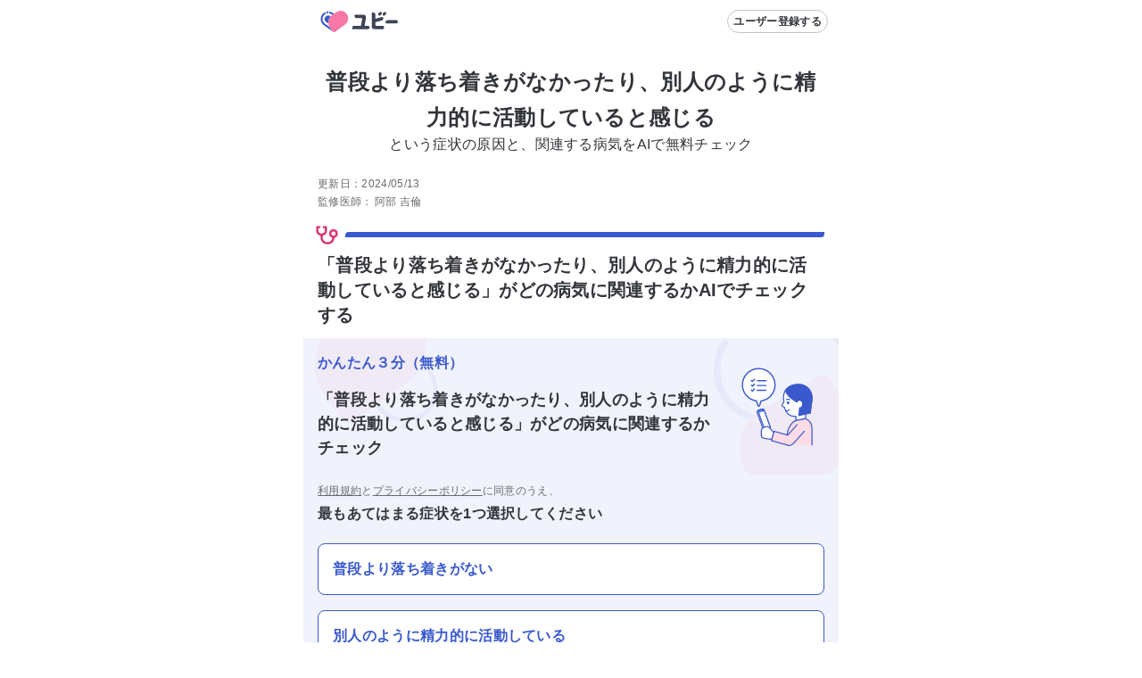

--- FILE ---
content_type: text/html; charset=utf-8
request_url: https://ubie.app/lp/search/i-feel-more-restless-than-usual-and-i-feel-that-im-moving-around-and-talking-in-an-unusual-way-s382
body_size: 11913
content:
<!DOCTYPE html><html lang="ja"><head><meta charSet="utf-8"/><meta name="viewport" content="viewport-fit=cover,width=device-width,initial-scale=1.0,minimum-scale=1.0"/><link rel="alternate" hrefLang="ja-JP" href="https://ubie.app/lp/search/i-feel-more-restless-than-usual-and-i-feel-that-im-moving-around-and-talking-in-an-unusual-way-s382"/><meta name="twitter:card" content="summary_large_image"/><meta name="twitter:site" content="@ubie_app"/><meta property="og:url" content="https://ubie.app/lp/search/i-feel-more-restless-than-usual-and-i-feel-that-im-moving-around-and-talking-in-an-unusual-way-s382"/><meta property="og:type" content="website"/><meta property="og:image:alt" content="og image"/><meta property="og:site_name" content="症状検索エンジン「ユビー」 by Ubie"/><link rel="canonical" href="https://ubie.app/lp/search/i-feel-more-restless-than-usual-and-i-feel-that-im-moving-around-and-talking-in-an-unusual-way-s382"/><script type="application/ld+json">{"@context":"https://schema.org/","@type":"MobileApplication","name":"症状検索エンジン「ユビー」","operatingSystem":"iOS","downloadUrl":"https://apps.apple.com/jp/app/id1573213207?mt=8","applicationCategory":"HealthApplication","price":"0.00","priceCurrency":"JPY"}</script><script type="application/ld+json">{"@context":"https://schema.org/","@type":"MobileApplication","name":"症状検索エンジン「ユビー」","operatingSystem":"Android","downloadUrl":"https://play.google.com/store/apps/details?id=app.ubie","applicationCategory":"HealthApplication","price":"0.00","priceCurrency":"JPY"}</script><title>普段より落ち着きがなかったり、別人のように精力的に活動していると感じる | あなたの症状の原因と関連する病気をAIで無料チェック</title><meta name="robots" content="index,follow"/><meta name="googlebot" content="index,follow"/><meta name="description" content="【普段より落ち着きがなかったり、別人のように精力的に活動していると感じる】方へ。AIが関連性の高い病気、危険性、対処法や受診すべき科を表示。約3分で回答可能。[普段より落ち着きがない 別人のように精力的に活動している 急に活動が増えた]など、あてはまる症状を選べます。症状が続く場合や、ご家族ご友人にも利用可能。"/><meta property="og:title" content="普段より落ち着きがなかったり、別人のように精力的に活動していると感じる | あなたの症状の原因と関連する病気をAIで無料チェック"/><meta property="og:description" content="【普段より落ち着きがなかったり、別人のように精力的に活動していると感じる】方へ。AIが関連性の高い病気、危険性、対処法や受診すべき科を表示。約3分で回答可能。[普段より落ち着きがない 別人のように精力的に活動している 急に活動が増えた]など、あてはまる症状を選べます。症状が続く場合や、ご家族ご友人にも利用可能。"/><meta property="og:image" content="https://res.cloudinary.com/ubie/image/upload/c_fit,co_rgb:2a2f39,g_center,l_text:notosans-jp.otf_64:%E6%99%AE%E6%AE%B5%E3%82%88%E3%82%8A%E8%90%BD%E3%81%A1%E7%9D%80%E3%81%8D%E3%81%8C%E3%81%AA%E3%81%8B%E3%81%A3%E3%81%9F%E3%82%8A%E3%80%81%E5%88%A5%E4%BA%BA%E3%81%AE%E3%82%88%E3%81%86%E3%81%AB%E7%B2%BE%E5%8A%9B%E7%9A%84%E3%81%AB%E6%B4%BB%E5%8B%95%E3%81%97%E3%81%A6%E3%81%84%E3%82%8B%E3%81%A8%E6%84%9F%E3%81%98%E3%82%8B,w_1000/v1630481110/ogp-symptom-lp.png"/><script type="application/ld+json">{
    "@context": "https://schema.org/",
    "@type": "FAQPage",
    "mainEntity": [
  {
      "@type": "Question",
      "name": "普段より落ち着きがなかったり、別人のように精力的に活動していると感じるという症状はどんな病気に関連しますか？",
      "acceptedAnswer": {
        "@type": "Answer",
        "text": "普段より落ち着きがなかったり、別人のように精力的に活動していると感じる場合の原因となる主な病気<ul><li>更年期障害</li><li>摂食障害(神経性やせ症・神経性過食症)</li><li>甲状腺機能亢進症</li><li>注意欠陥多動障害(ADHD)</li><li>アルツハイマー型認知症</li><li>双極性障害(双極症・躁うつ病)</li></ul><br>すぐに病院を受診すべき、普段より落ち着きがなかったり、別人のように精力的に活動していると感じる場合に、関連する病気<ul></ul><br><a href='https://ubie.app/lp/search/i-feel-more-restless-than-usual-and-i-feel-that-im-moving-around-and-talking-in-an-unusual-way-s382'>>>詳しくはこちら</a>"
      }
  },{
      "@type": "Question",
      "name": "普段より落ち着きがなかったり、別人のように精力的に活動していると感じるという症状について「ユビー」でわかること",
      "acceptedAnswer": {
        "@type": "Answer",
        "text": "本サービスではいくつかの質問に答えると、次の内容を確認することができます<br><ul><li>症状の原因と特定の病気との関連性</li><li>症状に対して適切な診療科</li><li>症状に関するおすすめの医療機関</li></ul><br><a href=https://ubie.app/lp/search/i-feel-more-restless-than-usual-and-i-feel-that-im-moving-around-and-talking-in-an-unusual-way-s382>>>詳しくはこちら</a>"
      }
  }]
  }</script><script type="application/ld+json">{"@context":"https://schema.org","@type":"MedicalWebPage","about":{"@type":"MedicalCondition"},"audience":{"@type":"Patient"},"reviewedBy":{"@type":"Person","affiliation":{"@type":"Organization","address":"","name":"","telephone":"","url":""},"name":"阿部 吉倫","image":{"@type":"ImageObject","caption":"https://ubie.app/static/doctor-photos/ave.png"},"description":"2015年東京大学医学部医学科卒。東京大学医学部付属病院、東京都健康長寿医療センターで初期研修を修了。血便を放置し48歳で亡くなった患者との出会いをきっかけにデータサイエンスの世界へ。2017年5月にUbie株式会社を共同創業。2019年12月より日本救急医学会救急AI研究活性化特別委員会委員。2020年 Forbes 30 Under 30 Asia Healthcare & Science部門選出。","honorificPrefix":"Dr"},"specialty":"https://schema.org/PrimaryCare","publisher":{"@type":"Organization","name":"Ubie株式会社","logo":{"@type":"ImageObject","url":"https://ubie.app/_next/image?url=%2Fassets%2Fimg%2Fheader-logo.png&w=256&q=75"}},"datePublished":"2022-08-05T00:00:00.000Z","dateModified":"2024-05-13T00:00:00.000Z"}</script><link rel="preload" as="image" imageSrcSet="/_next/image?url=%2Fassets%2Fimg%2Flp%2Flp_app_banner.png&amp;w=640&amp;q=75 640w, /_next/image?url=%2Fassets%2Fimg%2Flp%2Flp_app_banner.png&amp;w=750&amp;q=75 750w, /_next/image?url=%2Fassets%2Fimg%2Flp%2Flp_app_banner.png&amp;w=828&amp;q=75 828w, /_next/image?url=%2Fassets%2Fimg%2Flp%2Flp_app_banner.png&amp;w=1080&amp;q=75 1080w, /_next/image?url=%2Fassets%2Fimg%2Flp%2Flp_app_banner.png&amp;w=1200&amp;q=75 1200w, /_next/image?url=%2Fassets%2Fimg%2Flp%2Flp_app_banner.png&amp;w=1920&amp;q=75 1920w, /_next/image?url=%2Fassets%2Fimg%2Flp%2Flp_app_banner.png&amp;w=2048&amp;q=75 2048w, /_next/image?url=%2Fassets%2Fimg%2Flp%2Flp_app_banner.png&amp;w=3840&amp;q=75 3840w" imageSizes="100vw" fetchpriority="high"/><meta name="next-head-count" content="22"/><meta name="application-name" content="症状検索エンジン「ユビー」 by Ubie"/><meta name="apple-mobile-web-app-title" content="症状検索エンジン「ユビー」 by Ubie"/><meta name="theme-color" content="#FFFFFF"/><link rel="icon" href="/favicon.ico"/><link rel="apple-touch-icon" sizes="192x192" href="/assets/img/favicons/icon-192x192.png"/><link rel="manifest" href="/manifest.json"/><link rel="preload" as="style" href="https://fonts.ubie.app/UDShinGoPr6N/fonts.min.css?v20220126"/><style></style>
                      <link
                        rel="stylesheet"
                        href="https://fonts.ubie.app/UDShinGoPr6N/fonts.min.css?v20220126"
                        media="print"
                        onload="this.media = 'all';"
                      />
                      <style></style><link rel="preload" href="/_next/static/css/ef52ce7b653d92fa.css" as="style"/><link rel="stylesheet" href="/_next/static/css/ef52ce7b653d92fa.css" data-n-g=""/><link rel="preload" href="/_next/static/css/288cb0255026b029.css" as="style"/><link rel="stylesheet" href="/_next/static/css/288cb0255026b029.css" data-n-p=""/><link rel="preload" href="/_next/static/css/def82bcaf09d7e14.css" as="style"/><link rel="stylesheet" href="/_next/static/css/def82bcaf09d7e14.css" data-n-p=""/><noscript data-n-css=""></noscript><script defer="" nomodule="" src="/_next/static/chunks/polyfills-42372ed130431b0a.js"></script><script src="/_next/static/chunks/webpack-234682d2fa17cfeb.js" defer=""></script><script src="/_next/static/chunks/framework-e13fbfbd1a014096.js" defer=""></script><script src="/_next/static/chunks/main-1a0df7c749764cf7.js" defer=""></script><script src="/_next/static/chunks/pages/_app-643d99c79517df2f.js" defer=""></script><script src="/_next/static/chunks/53786-e7c455deb6ce6ac2.js" defer=""></script><script src="/_next/static/chunks/83944-5e9e111bd524cfc8.js" defer=""></script><script src="/_next/static/chunks/84659-3f6fb829167fbf29.js" defer=""></script><script src="/_next/static/chunks/19412-0028823e9b4689b0.js" defer=""></script><script src="/_next/static/chunks/92592-43f21a03f748dc15.js" defer=""></script><script src="/_next/static/chunks/35625-917bb449a834348d.js" defer=""></script><script src="/_next/static/chunks/74298-9b8bd6ca8839dba4.js" defer=""></script><script src="/_next/static/chunks/79731-88e474536d9b18f8.js" defer=""></script><script src="/_next/static/chunks/3416-88af32eae23484ec.js" defer=""></script><script src="/_next/static/chunks/38221-1c98f485cafbea89.js" defer=""></script><script src="/_next/static/chunks/99811-773559bf186cb263.js" defer=""></script><script src="/_next/static/chunks/78896-4d52196e8e1b9007.js" defer=""></script><script src="/_next/static/chunks/69580-6906e2adb8509ef6.js" defer=""></script><script src="/_next/static/chunks/85577-0a83a61a43d0e0a1.js" defer=""></script><script src="/_next/static/chunks/pages/lp/search/%5Blp_id%5D-a7c1bc8fe2c7111d.js" defer=""></script><script src="/_next/static/F4IH48g-QkcOmz8X2MPSi/_buildManifest.js" defer=""></script><script src="/_next/static/F4IH48g-QkcOmz8X2MPSi/_ssgManifest.js" defer=""></script></head><body><div id="__next"><div class="MedicoRoot_layoutDefault__R1JZR" id="appRoot"><main tabindex="-1"><div><div class="Header_intersection__R1mRI"></div><header class="Header_header__6m8dW"><div class="HeaderLogo_wrapper__8_Yo7"><a data-prefetch="false" href="/"><svg width="102" height="40" fill="none" xmlns="http://www.w3.org/2000/svg" role="img" aria-label="ユビー"><path d="M14.9 8.654a1.227 1.227 0 1 0 0 2.454 1.227 1.227 0 0 0 0-2.454Z" fill="#3959CC"></path><path d="m24.68 9.662-4.392 3.19a10.505 10.505 0 0 0-2.324 14.673l2.536 3.49a2.334 2.334 0 0 0 3.26.516l11.002-7.993a8.577 8.577 0 0 0 1.897-11.98A8.576 8.576 0 0 0 24.68 9.663Z" fill="#F777A6"></path><path d="M17.573 11.103c.77.206 1.495.552 2.138 1.023l.793.57 1.766-1.284-1.345-.966A8.485 8.485 0 0 0 18.104 9.1a1.036 1.036 0 1 0-.531 2.003ZM20.5 31.015l-2.536-3.49a10.571 10.571 0 0 1-.88-1.442l-4.935-3.57a6.417 6.417 0 0 1 .418-10.67 1.036 1.036 0 0 0-1.082-1.768 8.493 8.493 0 0 0-.553 14.116l9.79 7.082a2.341 2.341 0 0 1-.223-.258Z" fill="#3959CC"></path><path d="m18.645 14.332-.357-.256a3.933 3.933 0 0 0-2.356-.771 4.031 4.031 0 0 0-3.252 1.654 4.01 4.01 0 0 0 .88 5.596l.002.001 2.44 1.765a10.517 10.517 0 0 1 2.643-7.989Z" fill="#3959CC"></path><path d="m73.591 9.72-.803.584a1.922 1.922 0 0 0-.425 2.684l.463.639a.426.426 0 0 0 .597.094l2.013-1.462a1.57 1.57 0 0 0 .347-2.192 1.569 1.569 0 0 0-2.192-.347ZM91.863 18.496s-8.306.002-8.42.008h-.851a2.32 2.32 0 0 0-2.32 2.32v.953a.516.516 0 0 0 .515.515h11.076c.538 0 2.057 0 2.057-1.86 0-1.911-1.494-1.936-2.057-1.936ZM60.36 24.896l-3.667.002a.058.058 0 0 1-.045-.02.059.059 0 0 1-.013-.049l1.5-8.348c.063-.401.095-.806.098-1.212 0-1.77-1.091-2.714-2.885-2.714l-9.475-.002a.519.519 0 0 0-.52.519v.96a2.336 2.336 0 0 0 2.336 2.335l5.454-.007c.533 0 .8.121.8.727 0 .116-1.267 7.118-1.383 7.764a.058.058 0 0 1-.058.047l-7.402-.007c-.125 0-.25.01-.374.03a1.8 1.8 0 0 0-.995.414 2.332 2.332 0 0 0-.967 1.892v.96a.518.518 0 0 0 .52.518l17.076-.002a1.904 1.904 0 0 0 1.904-1.903 1.904 1.904 0 0 0-1.904-1.904ZM78.498 9.72l-.803.584a1.922 1.922 0 0 0-.426 2.684l.464.639a.427.427 0 0 0 .597.094l2.013-1.462a1.569 1.569 0 0 0 .347-2.192 1.568 1.568 0 0 0-2.192-.347Z" fill="#3D4454"></path><path d="M76.77 24.923s-3.882.004-3.926.007c-4.116.026-4.102.033-4.102-2.06v-1.916a.06.06 0 0 1 .043-.057l7.075-1.92a2.292 2.292 0 0 0 1.635-2.795l-.235-.901a.508.508 0 0 0-.62-.364l-2.184.57-.001-.005-.448.121-.23.06c-.016.004-.031.01-.047.015l-4.914 1.326a.057.057 0 0 1-.051-.01.058.058 0 0 1-.023-.047v-4.624a2.445 2.445 0 0 0-2.445-2.445h-1.004a.543.543 0 0 0-.543.544v3.166l.002 10.102c0 5-.667 5 8.162 5h3.856a1.884 1.884 0 0 0 1.884-1.884 1.883 1.883 0 0 0-1.884-1.883Z" fill="#3D4454"></path></svg></a></div><div class="Header_headerRenderRightArea__nL8gd"><button type="button" class="Button_button__C8cHW Button_secondary__gXy4e Button_small__gpCcV" style="--margin-top:0;--margin-right:0;--margin-bottom:0;--margin-left:0;--white-space:normal" aria-disabled="false"><span class="Button_label__39dgN"><span class="Button_children__iIojF">ユーザー登録する</span></span></button></div></header><div class="LpAppInstallAppeal_root__6bcq1"><a href="https://ubie.go.link/link?adj_t=1bgslcuq" target="_blank" rel="noopener nofollow"><img alt="気になる症状はユビーアプリで簡単チェック" fetchpriority="high" decoding="async" data-nimg="fill" style="position:absolute;height:100%;width:100%;left:0;top:0;right:0;bottom:0;color:transparent" sizes="100vw" srcSet="/_next/image?url=%2Fassets%2Fimg%2Flp%2Flp_app_banner.png&amp;w=640&amp;q=75 640w, /_next/image?url=%2Fassets%2Fimg%2Flp%2Flp_app_banner.png&amp;w=750&amp;q=75 750w, /_next/image?url=%2Fassets%2Fimg%2Flp%2Flp_app_banner.png&amp;w=828&amp;q=75 828w, /_next/image?url=%2Fassets%2Fimg%2Flp%2Flp_app_banner.png&amp;w=1080&amp;q=75 1080w, /_next/image?url=%2Fassets%2Fimg%2Flp%2Flp_app_banner.png&amp;w=1200&amp;q=75 1200w, /_next/image?url=%2Fassets%2Fimg%2Flp%2Flp_app_banner.png&amp;w=1920&amp;q=75 1920w, /_next/image?url=%2Fassets%2Fimg%2Flp%2Flp_app_banner.png&amp;w=2048&amp;q=75 2048w, /_next/image?url=%2Fassets%2Fimg%2Flp%2Flp_app_banner.png&amp;w=3840&amp;q=75 3840w" src="/_next/image?url=%2Fassets%2Fimg%2Flp%2Flp_app_banner.png&amp;w=3840&amp;q=75"/></a></div><article class="lp_id_LpSearchBody__M_NgY"><div><div class="LandingPageTitle_site-description__zeLio"><h1><span class="LandingPageTitle_site-description__title_generalName__l_fNv">普段より落ち着きがなかったり、別人のように精力的に活動していると感じる</span><br/><span class="LandingPageTitle_site-description__title_template__Mv4jh">という症状の原因と、関連する病気をAIで無料チェック</span></h1></div><div class="lp_id_Signature__tmw5_" data-nosnippet="true"><p>更新日：<!-- -->2024/05/13</p><div class="lp_id_Signature__doctor__oSbNg"><div class="lp_id_key__r8Ue5">監修医師：</div><div><span>阿部 吉倫</span></div></div></div><section class="lp_id_Section__veVt2"><div class="lp_id_Section__line__h4FFl"><svg xmlns="http://www.w3.org/2000/svg" width="1em" height="1em" fill="none" viewBox="0 0 24 24" class="lp_id_Section__icon__ktJq_"><path fill="currentColor" fill-rule="evenodd" d="M6 5a1 1 0 0 1-1 1H4v2c0 1.123.317 1.835.761 2.27.449.437 1.167.73 2.239.73 1.05 0 1.772-.31 2.23-.77.46-.458.77-1.18.77-2.23V6H9a1 1 0 0 1 0-2h2q.052 0 .102.005A1 1 0 0 1 12 5v3c0 1.45-.44 2.728-1.355 3.645-.7.699-1.609 1.12-2.645 1.28v1.36c0 1.25.362 2.435 1.074 3.289C9.764 18.4 10.848 19 12.5 19s2.737-.6 3.426-1.426c.6-.72.952-1.676 1.047-2.707A4.002 4.002 0 0 1 18 7a4 4 0 0 1 .979 7.88c-.102 1.417-.574 2.844-1.517 3.975C16.363 20.172 14.698 21 12.5 21s-3.863-.828-4.962-2.145C6.463 17.565 6 15.893 6 14.285V12.93c-1.023-.149-1.932-.542-2.636-1.23C2.433 10.79 2 9.502 2 8V5a.997.997 0 0 1 1-1h2a1 1 0 0 1 1 1m12 8a2 2 0 1 0 0-4 2 2 0 0 0 0 4" clip-rule="evenodd"></path></svg><span class="lp_id_Section__line_blue__yukas"></span></div><h2 id="toc-symptom-check" class="lp_id_Section__title__5XA9e">「普段より落ち着きがなかったり、別人のように精力的に活動していると感じる」がどの病気に関連するかAIでチェックする</h2><div class="lp_id_interviewSection__bJWg8"><div class="QaIntroductionBanner_banner__T9_E9"><p class="QaIntroductionBanner_copy__a7kmU" data-nosnippet="true">かんたん３分（無料）</p><h3 class="QaIntroductionBanner_introduction__5Aqf_">「普段より落ち着きがなかったり、別人のように精力的に活動していると感じる」<!-- -->がどの病気に関連するかチェック</h3><div class="QaIntroductionBanner_image__f8m81"><span style="box-sizing:border-box;display:inline-block;overflow:hidden;width:initial;height:initial;background:none;opacity:1;border:0;margin:0;padding:0;position:relative;max-width:100%"><span style="box-sizing:border-box;display:block;width:initial;height:initial;background:none;opacity:1;border:0;margin:0;padding:0;max-width:100%"><img style="display:block;max-width:100%;width:initial;height:initial;background:none;opacity:1;border:0;margin:0;padding:0" alt="" aria-hidden="true" src="data:image/svg+xml,%3csvg%20xmlns=%27http://www.w3.org/2000/svg%27%20version=%271.1%27%20width=%27100%27%20height=%27100%27/%3e"/></span><img alt="interview" src="[data-uri]" decoding="async" data-nimg="intrinsic" style="position:absolute;top:0;left:0;bottom:0;right:0;box-sizing:border-box;padding:0;border:none;margin:auto;display:block;width:0;height:0;min-width:100%;max-width:100%;min-height:100%;max-height:100%"/><noscript><img alt="interview" loading="lazy" decoding="async" data-nimg="intrinsic" style="position:absolute;top:0;left:0;bottom:0;right:0;box-sizing:border-box;padding:0;border:none;margin:auto;display:block;width:0;height:0;min-width:100%;max-width:100%;min-height:100%;max-height:100%" srcSet="/_next/static/media/woman_check.145dbc34.svg 1x, /_next/static/media/woman_check.145dbc34.svg 2x" src="/_next/static/media/woman_check.145dbc34.svg"/></noscript></span></div></div><div class="lp_id_interviewSection__choice__SfPyH"><span class="lp_id_privacy-policy__4hhdu" data-nosnippet="true"><a data-prefetch="false" href="/terms">利用規約</a>と<a data-prefetch="false" href="/policy">プライバシーポリシー</a>に同意のうえ、</span><h3 class="lp_id_question-text__6p_Kz">最もあてはまる症状を1つ選択してください</h3><button type="button" class="AutoActionButton_btn__8Tdf8 AutoActionButton_link__Y802L">普段より落ち着きがない</button><button type="button" class="AutoActionButton_btn__8Tdf8 AutoActionButton_link__Y802L">別人のように精力的に活動している</button><button type="button" class="AutoActionButton_btn__8Tdf8 AutoActionButton_link__Y802L">急に活動が増えた</button><div class="lp_id_LpSearchComponent__Other__Container__TFDa2"><div class="lp_id_LpSearchComponent__Other__Line__sC4Ax"></div><div class="lp_id_LpSearchComponent__Other__Text__m__Wj">当てはまる症状がない方は</div><div class="lp_id_LpSearchComponent__Other__Line__sC4Ax"></div></div><button type="button" class="AutoActionButton_btn__8Tdf8 AutoActionButton_link__Y802L">気になる症状を入力する</button><div class="lp_id_LpSearchComponent__Other__Container__TFDa2"><div class="lp_id_LpSearchComponent__Other__Line__sC4Ax"></div><div class="lp_id_LpSearchComponent__Other__Text__m__Wj">何科に関連するかを知りたい方は</div><div class="lp_id_LpSearchComponent__Other__Line__sC4Ax"></div></div><button type="button" class="AutoActionButton_btn__8Tdf8 AutoActionButton_link__Y802L">普段より落ち着きがなかったり、別人のように精力的に活動していると感じる<!-- -->という症状が何科に関連するか調べる</button></div></div></section></div><div class="lp_id_NavSection__2LVjX"><nav class="LpTableOfContents_TableOfContents__WLoXw"><h2 class="Text_text__84dTy Text_xs__4Kn_n Text_heading__kp1uy Text_default__ckfdM" style="--text-color:var(--color-text-link-sub)">目次</h2><ul class="LpTableOfContents_TableOfContentsList__E2MBe"></ul></nav></div><div class="lp_id_LpNavigation__y_nZZ lp_id_NavSection__2LVjX"><nav class="LpNavigation_LpNavigation__rxcJ6 headerShadow"><ul class="LpNavigation_LpNavigationList__XslfQ"><li class="LpNavigation_LpNavigationRow__Jx00m"><a href="#toc-symptom-app-feature"><p class="Text_text__84dTy Text_sm__mlbBP Text_button__B7Cn_ Text_default__ckfdM" style="--text-color:var(--color-text-link-sub)">症状をチェック</p></a></li><li class="LpNavigation_LpNavigationRow__Jx00m"><a href="#toc-symptom"><p class="Text_text__84dTy Text_sm__mlbBP Text_button__B7Cn_ Text_default__ckfdM" style="--text-color:var(--color-text-link-sub)">症状について</p></a></li></ul><div style="transform:translateX(0%);width:50%" class="LpNavigation_LpNavigationBar__M4O5P"></div></nav></div><div class="lp_id_NavSection__2LVjX"><section class="SymptomLpAppFeatureSection_container__aCM0V"><h2 id="toc-symptom-app-feature" class="SymptomLpAppFeatureSection_title__6sP5L">普段より落ち着きがなかったり、別人のように精力的に活動していると感じるという症状について「ユビー」でわかること</h2><div class="SymptomLpAppFeatureSection_description__8Bt0G">質問に答えるだけで</div><div class="SymptomLpAppFeatureSection_featureSection__i89Bd"><div class="SymptomLpAppFeatureSection_icon__zNPro"><span style="box-sizing:border-box;display:inline-block;overflow:hidden;width:initial;height:initial;background:none;opacity:1;border:0;margin:0;padding:0;position:relative;max-width:100%"><span style="box-sizing:border-box;display:block;width:initial;height:initial;background:none;opacity:1;border:0;margin:0;padding:0;max-width:100%"><img style="display:block;max-width:100%;width:initial;height:initial;background:none;opacity:1;border:0;margin:0;padding:0" alt="" aria-hidden="true" src="data:image/svg+xml,%3csvg%20xmlns=%27http://www.w3.org/2000/svg%27%20version=%271.1%27%20width=%2780%27%20height=%2780%27/%3e"/></span><img alt="featureFeelingIcon" src="[data-uri]" decoding="async" data-nimg="intrinsic" style="position:absolute;top:0;left:0;bottom:0;right:0;box-sizing:border-box;padding:0;border:none;margin:auto;display:block;width:0;height:0;min-width:100%;max-width:100%;min-height:100%;max-height:100%"/><noscript><img alt="featureFeelingIcon" loading="lazy" decoding="async" data-nimg="intrinsic" style="position:absolute;top:0;left:0;bottom:0;right:0;box-sizing:border-box;padding:0;border:none;margin:auto;display:block;width:0;height:0;min-width:100%;max-width:100%;min-height:100%;max-height:100%" srcSet="/_next/static/media/top_feature_feeling_icon.1f6d7707.svg 1x, /_next/static/media/top_feature_feeling_icon.1f6d7707.svg 2x" src="/_next/static/media/top_feature_feeling_icon.1f6d7707.svg"/></noscript></span></div><div class="SymptomLpAppFeatureSection_message__Oplg6"><span>症状の</span><span class="SymptomLpAppFeatureSection_emphasizedText__7usSj">原因、関連する病気、対処法</span><span>がわかる</span></div></div><div class="SymptomLpAppFeatureSection_featureSection__i89Bd"><div class="SymptomLpAppFeatureSection_icon__zNPro"><span style="box-sizing:border-box;display:inline-block;overflow:hidden;width:initial;height:initial;background:none;opacity:1;border:0;margin:0;padding:0;position:relative;max-width:100%"><span style="box-sizing:border-box;display:block;width:initial;height:initial;background:none;opacity:1;border:0;margin:0;padding:0;max-width:100%"><img style="display:block;max-width:100%;width:initial;height:initial;background:none;opacity:1;border:0;margin:0;padding:0" alt="" aria-hidden="true" src="data:image/svg+xml,%3csvg%20xmlns=%27http://www.w3.org/2000/svg%27%20version=%271.1%27%20width=%2780%27%20height=%2780%27/%3e"/></span><img alt="featureHospitalIcon" src="[data-uri]" decoding="async" data-nimg="intrinsic" style="position:absolute;top:0;left:0;bottom:0;right:0;box-sizing:border-box;padding:0;border:none;margin:auto;display:block;width:0;height:0;min-width:100%;max-width:100%;min-height:100%;max-height:100%"/><noscript><img alt="featureHospitalIcon" loading="lazy" decoding="async" data-nimg="intrinsic" style="position:absolute;top:0;left:0;bottom:0;right:0;box-sizing:border-box;padding:0;border:none;margin:auto;display:block;width:0;height:0;min-width:100%;max-width:100%;min-height:100%;max-height:100%" srcSet="/_next/static/media/top_feature_hospital_icon.5440b196.svg 1x, /_next/static/media/top_feature_hospital_icon.5440b196.svg 2x" src="/_next/static/media/top_feature_hospital_icon.5440b196.svg"/></noscript></span></div><div class="SymptomLpAppFeatureSection_message__Oplg6"><span>適切な</span><span class="SymptomLpAppFeatureSection_emphasizedText__7usSj">診療科、近所の病院・クリニック</span><span>がみつかる</span></div></div><div class="SymptomLpAppFeatureSection_featureSection__i89Bd"><div class="SymptomLpAppFeatureSection_icon__zNPro"><span style="box-sizing:border-box;display:inline-block;overflow:hidden;width:initial;height:initial;background:none;opacity:1;border:0;margin:0;padding:0;position:relative;max-width:100%"><span style="box-sizing:border-box;display:block;width:initial;height:initial;background:none;opacity:1;border:0;margin:0;padding:0;max-width:100%"><img style="display:block;max-width:100%;width:initial;height:initial;background:none;opacity:1;border:0;margin:0;padding:0" alt="" aria-hidden="true" src="data:image/svg+xml,%3csvg%20xmlns=%27http://www.w3.org/2000/svg%27%20version=%271.1%27%20width=%2780%27%20height=%2780%27/%3e"/></span><img alt="featureDoctorIcon" src="[data-uri]" decoding="async" data-nimg="intrinsic" style="position:absolute;top:0;left:0;bottom:0;right:0;box-sizing:border-box;padding:0;border:none;margin:auto;display:block;width:0;height:0;min-width:100%;max-width:100%;min-height:100%;max-height:100%"/><noscript><img alt="featureDoctorIcon" loading="lazy" decoding="async" data-nimg="intrinsic" style="position:absolute;top:0;left:0;bottom:0;right:0;box-sizing:border-box;padding:0;border:none;margin:auto;display:block;width:0;height:0;min-width:100%;max-width:100%;min-height:100%;max-height:100%" srcSet="/_next/static/media/top_feature_doctor_icon.8e296104.svg 1x, /_next/static/media/top_feature_doctor_icon.8e296104.svg 2x" src="/_next/static/media/top_feature_doctor_icon.8e296104.svg"/></noscript></span></div><div><div class="SymptomLpAppFeatureSection_message__Oplg6"><span class="SymptomLpAppFeatureSection_emphasizedText__7usSj">回答結果を医療機関に連携</span><span>できるから、診療がスムーズ</span></div><div class="SymptomLpAppFeatureSection_note__Qk3lg">※一部の医療機関で対応</div></div></div><div class="Box_box__JPvw_" style="--padding-top:0;--padding-right:0;--padding-bottom:0;--padding-left:0;--margin-top:var(--size-spacing-md);--margin-right:0;--margin-bottom:0;--margin-left:0;--radius:0;--text-color:inherit;--border-width:0px;--background-color:transparent;--width:auto;--min-width:auto;--max-width:none"><button type="button" class="Button_button__C8cHW Button_primary__u_ruG Button_large__highU Button_block__ylPyr" style="--margin-top:0;--margin-right:0;--margin-bottom:0;--margin-left:0;--white-space:normal" aria-disabled="false"><span class="Button_label__39dgN"><span class="Button_children__iIojF">症状チェックを開始する（無料）</span></span></button></div><div class="Covid19Link_covid19__arQ02"><p>※コロナの症状を確認したい方は<a data-prefetch="false" href="/lp/covid19">コロナ症状チェック</a>から</p></div></section></div><div class="lp_id_NavSection__2LVjX"><section class="Section_Section__mCDkP SymptomLpDescriptionSection_wrapperV2__BhVtB"><div class="Section_Section__line__SFKcb"><svg xmlns="http://www.w3.org/2000/svg" width="1em" height="1em" fill="none" viewBox="0 0 24 24" class="Section_Section__icon__4LQTG"><path fill="currentColor" fill-rule="evenodd" d="M6 5a1 1 0 0 1-1 1H4v2c0 1.123.317 1.835.761 2.27.449.437 1.167.73 2.239.73 1.05 0 1.772-.31 2.23-.77.46-.458.77-1.18.77-2.23V6H9a1 1 0 0 1 0-2h2q.052 0 .102.005A1 1 0 0 1 12 5v3c0 1.45-.44 2.728-1.355 3.645-.7.699-1.609 1.12-2.645 1.28v1.36c0 1.25.362 2.435 1.074 3.289C9.764 18.4 10.848 19 12.5 19s2.737-.6 3.426-1.426c.6-.72.952-1.676 1.047-2.707A4.002 4.002 0 0 1 18 7a4 4 0 0 1 .979 7.88c-.102 1.417-.574 2.844-1.517 3.975C16.363 20.172 14.698 21 12.5 21s-3.863-.828-4.962-2.145C6.463 17.565 6 15.893 6 14.285V12.93c-1.023-.149-1.932-.542-2.636-1.23C2.433 10.79 2 9.502 2 8V5a.997.997 0 0 1 1-1h2a1 1 0 0 1 1 1m12 8a2 2 0 1 0 0-4 2 2 0 0 0 0 4" clip-rule="evenodd"></path></svg><span class="Section_Section__line_blue__NVfjo"></span></div><h2 id="toc-symptom" class="Section_Section__title__P7rb7 Section_Section__title_divider__FyJia">「普段より落ち着きがなかったり、別人のように精力的に活動していると感じる」はどんな症状ですか？</h2><h2 class="SymptomLpDescriptionSection_headingV2__0vUlf">普段より落ち着きがなかったり、別人のように精力的に活動していると感じる<!-- -->とは</h2><div class="SymptomLpDescriptionSection_bodyV2__jfimf"><p>「普段より落ち着きがなかったり、別人のように精力的に活動していると感じる」に関連する主の病気には、多動性障害、摂食障害(拒食症・過食症)、甲状腺機能亢進症などがあります。</p><div class="Box_box__JPvw_" style="--padding-top:0;--padding-right:0;--padding-bottom:0;--padding-left:0;--margin-top:var(--size-spacing-md);--margin-right:0;--margin-bottom:0;--margin-left:0;--radius:0;--text-color:inherit;--border-width:0px;--background-color:transparent;--width:auto;--min-width:auto;--max-width:none"><button type="button" class="Button_button__C8cHW Button_secondary__gXy4e Button_large__highU Button_block__ylPyr" style="--margin-top:0;--margin-right:0;--margin-bottom:0;--margin-left:0;--white-space:normal" aria-disabled="false"><span class="Button_label__39dgN"><span class="Button_children__iIojF">症状を詳しく調べる</span></span></button></div></div></section></div><div class="lp_id_NavSection__2LVjX"></div><section class="SymptomLpResearchAssistanceSection_ResearchAssistanceSection__ulyms"><div class="SymptomLpResearchAssistanceSection_ResearchAssistanceSection__container__jOAhg"><div class="SymptomLpResearchAssistanceSection_flexList___zqnQ"><div><h2 class="SymptomRelatedDiseasesCard_title__kU2kp">普段より落ち着きがなかったり、別人のように精力的に活動していると感じるという症状はどんな病気に関連しますか？</h2><div class="SymptomRelatedDiseasesCard_RelatedDisease__WS6Sm"><strong>普段より落ち着きがなかったり、別人のように精力的に活動していると感じる</strong>という症状の原因となる主な病気は次のとおりです。<div class="SymptomRelatedDiseasesCard_RelatedDisease__box__mZUN4"><ul class="SymptomRelatedDiseasesCard_list__9JGa_"><li>更年期障害</li><li>摂食障害(神経性やせ症・神経性過食症)</li><li>甲状腺機能亢進症</li><li>注意欠陥多動障害(ADHD)</li><li>アルツハイマー型認知症</li><li>双極性障害(双極症・躁うつ病)</li></ul><div class="Box_box__JPvw_" style="--padding-top:0;--padding-right:0;--padding-bottom:0;--padding-left:0;--margin-top:var(--size-spacing-sm);--margin-right:0;--margin-bottom:var(--size-spacing-sm);--margin-left:0;--radius:0;--text-color:inherit;--border-width:0px;--background-color:transparent;--width:auto;--min-width:auto;--max-width:none"><button type="button" class="Button_button__C8cHW Button_secondary__gXy4e Button_large__highU Button_block__ylPyr" style="--margin-top:0;--margin-right:0;--margin-bottom:0;--margin-left:0;--white-space:normal" aria-disabled="false"><span class="Button_label__39dgN"><span class="Button_children__iIojF">症状を詳しく調べる</span></span></button></div></div></div></div></div><div class="SymptomLpResearchAssistanceSection_InterviewStartButton__vT1zq"><button type="button" class="Button_button__C8cHW Button_primary__u_ruG Button_large__highU Button_block__ylPyr" style="--margin-top:0;--margin-right:0;--margin-bottom:0;--margin-left:0;--white-space:normal" aria-disabled="false"><span class="Button_label__39dgN"><span class="Button_children__iIojF">症状チェックを開始する（無料）</span></span></button></div><div class="SymptomLpResearchAssistanceSection_MedicalReviewProcessSection__4dKzJ"><div class="LpMedicalReviewProcessNote_medicalReviewProcess__5DAdN"><p>最新のガイドライン・医療水準を取り込んだデータベースを元に関連する病気・症状を表示しています。</p><p><a data-prefetch="false" href="/medical-review-process">信頼性の高い医療情報の提供に向けて</a></p><p><a data-prefetch="false" href="/about_datasource">ユビーに掲載している情報について</a></p></div></div></div></section><section class="lp_id_SupervisingDoctor__full__yjUlH" data-nosnippet="true"><section class="SupervisingDoctorCard_fullContainer__1wd8Y"><div class="SupervisingDoctorCard_profile__PV9vb"><span style="box-sizing:border-box;display:inline-block;overflow:hidden;width:60px;height:60px;background:none;opacity:1;border:0;margin:0;padding:0;position:relative"><img alt="監修医師の画像" src="[data-uri]" decoding="async" data-nimg="fixed" class="SupervisingDoctorCard_image__RdtAG" style="position:absolute;top:0;left:0;bottom:0;right:0;box-sizing:border-box;padding:0;border:none;margin:auto;display:block;width:0;height:0;min-width:100%;max-width:100%;min-height:100%;max-height:100%;object-fit:cover"/><noscript><img alt="監修医師の画像" loading="lazy" decoding="async" data-nimg="fixed" style="position:absolute;top:0;left:0;bottom:0;right:0;box-sizing:border-box;padding:0;border:none;margin:auto;display:block;width:0;height:0;min-width:100%;max-width:100%;min-height:100%;max-height:100%;object-fit:cover" class="SupervisingDoctorCard_image__RdtAG" srcSet="/_next/image?url=https%3A%2F%2Fubie.app%2Fstatic%2Fdoctor-photos%2Fave.png&amp;w=64&amp;q=75 1x, /_next/image?url=https%3A%2F%2Fubie.app%2Fstatic%2Fdoctor-photos%2Fave.png&amp;w=128&amp;q=75 2x" src="/_next/image?url=https%3A%2F%2Fubie.app%2Fstatic%2Fdoctor-photos%2Fave.png&amp;w=128&amp;q=75"/></noscript></span><div class="SupervisingDoctorCard_profile__container__4WdmX"><h3 class="SupervisingDoctorCard_profile__label__g8Lo2">監修医師</h3><div class="SupervisingDoctorCard_profile__name__BtmIk">阿部 吉倫</div></div></div><div><h3 class="SupervisingDoctorCard_clinicalDepartment__title__OPnCD">診療科・専門領域</h3><ul class="SupervisingDoctorCard_clinicalDepartment__container__qPleE"><li class="SupervisingDoctorCard_clinicalDepartment__container__item__O5Nmi"><span class="SupervisingDoctorCard_clinicalDepartment__textLabel__Esx5p">内科</span></li></ul></div><div class="SupervisingDoctorCard_profile__detail__qGHQt">2015年東京大学医学部医学科卒。東京大学医学部付属病院、東京都健康長寿医療センターで初期研修を修了。血便を放置し48歳で亡くなった患者との出会いをきっかけにデータサイエンスの世界へ。2017年5月にUbie株式会社を共同創業。2019年12月より日本救急医学会救急AI研究活性化特別委員会委員。2020年 Forbes 30 Under 30 Asia Healthcare &amp; Science部門選出。</div><a class="Button_button__C8cHW Button_secondary__gXy4e Button_large__highU Button_block__ylPyr" style="--margin-top:0;--margin-right:0;--margin-bottom:0;--margin-left:0;--white-space:normal" href="/doctor/4e6e809a-c2bc-4e23-814b-d43e952c547d"><span class="Button_label__39dgN">監修医師詳細</span></a></section></section><nav class="BreadCrumbText_BreadCrumb__AyqWe"><ol class="BreadCrumbText_BreadCrumb__content__m6lEt" vocab="https://schema.org/" typeof="BreadcrumbList"><li property="itemListElement" typeof="ListItem"><meta property="position" content="1"/><a data-prefetch="false" property="item" typeof="WebPage" class="" href="/"><span property="name">トップ</span></a></li><li property="itemListElement" typeof="ListItem"><meta property="position" content="2"/><svg xmlns="http://www.w3.org/2000/svg" width="1em" height="1em" fill="none" viewBox="0 0 24 24" class="BreadCrumbText_icon__5QMIM"><path fill="currentColor" fill-rule="evenodd" d="M16.884 12.884a1.25 1.25 0 0 0 0-1.768l-8-8a1.25 1.25 0 1 0-1.768 1.768L14.232 12l-7.116 7.116a1.25 1.25 0 0 0 1.768 1.768z" clip-rule="evenodd"></path></svg><a data-prefetch="false" property="item" typeof="WebPage" class="" href="/lp/symptom"><span property="name">症状一覧</span></a></li><li property="itemListElement" typeof="ListItem"><meta property="position" content="3"/><svg xmlns="http://www.w3.org/2000/svg" width="1em" height="1em" fill="none" viewBox="0 0 24 24" class="BreadCrumbText_icon__5QMIM"><path fill="currentColor" fill-rule="evenodd" d="M16.884 12.884a1.25 1.25 0 0 0 0-1.768l-8-8a1.25 1.25 0 1 0-1.768 1.768L14.232 12l-7.116 7.116a1.25 1.25 0 0 0 1.768 1.768z" clip-rule="evenodd"></path></svg><a data-prefetch="false" property="item" typeof="WebPage" class="" href="/lp/symptom/mental"><span property="name">こころ</span></a></li><li property="itemListElement" typeof="ListItem"><meta property="position" content="4"/><svg xmlns="http://www.w3.org/2000/svg" width="1em" height="1em" fill="none" viewBox="0 0 24 24" class="BreadCrumbText_icon__5QMIM BreadCrumbText_disabled__k4X_N"><path fill="currentColor" fill-rule="evenodd" d="M16.884 12.884a1.25 1.25 0 0 0 0-1.768l-8-8a1.25 1.25 0 1 0-1.768 1.768L14.232 12l-7.116 7.116a1.25 1.25 0 0 0 1.768 1.768z" clip-rule="evenodd"></path></svg><a data-prefetch="false" aria-current="page" property="item" typeof="WebPage" class="BreadCrumbText_BreadCrumb__disabledLink__n4IB3" href="/lp/search/i-feel-more-restless-than-usual-and-i-feel-that-im-moving-around-and-talking-in-an-unusual-way-s382"><span property="name">普段より落ち着きがなかったり、別人のように精力的に活動していると感じる</span></a></li></ol></nav></article><section class="Footer_footer__3A_uC" data-nosnippet="true"><div><div><div class="SupervisorInfo_doctorAppealText___nvUz">症状検索エンジン「ユビー」は現役医師50人の監修のもと、最新かつ公知の情報をもとに開発されています。<a data-prefetch="false" class="SupervisorInfo_seeMoreLink___IIvM" href="/supervising_doctors">すべて見る</a><ul class="SupervisorInfo_doctors__JZQpH"><li><span style="box-sizing:border-box;display:inline-block;overflow:hidden;width:80px;height:80px;background:none;opacity:1;border:0;margin:0;padding:0;position:relative"><img alt="監修した医師 阿部 吉倫の写真" src="[data-uri]" decoding="async" data-nimg="fixed" style="position:absolute;top:0;left:0;bottom:0;right:0;box-sizing:border-box;padding:0;border:none;margin:auto;display:block;width:0;height:0;min-width:100%;max-width:100%;min-height:100%;max-height:100%;object-fit:cover"/><noscript><img alt="監修した医師 阿部 吉倫の写真" loading="lazy" decoding="async" data-nimg="fixed" style="position:absolute;top:0;left:0;bottom:0;right:0;box-sizing:border-box;padding:0;border:none;margin:auto;display:block;width:0;height:0;min-width:100%;max-width:100%;min-height:100%;max-height:100%;object-fit:cover" srcSet="/_next/image?url=https%3A%2F%2Fubie.app%2Fstatic%2Fdoctor-photos%2Fave.png&amp;w=96&amp;q=75 1x, /_next/image?url=https%3A%2F%2Fubie.app%2Fstatic%2Fdoctor-photos%2Fave.png&amp;w=256&amp;q=75 2x" src="/_next/image?url=https%3A%2F%2Fubie.app%2Fstatic%2Fdoctor-photos%2Fave.png&amp;w=256&amp;q=75"/></noscript></span><p class="SupervisorInfo_doctorName__Z5a0P">阿部 吉倫</p><p class="SupervisorInfo_doctorDescription__xfGS4">総合内科医</p></li><li><span style="box-sizing:border-box;display:inline-block;overflow:hidden;width:80px;height:80px;background:none;opacity:1;border:0;margin:0;padding:0;position:relative"><img alt="監修した医師 五十嵐 健史の写真" src="[data-uri]" decoding="async" data-nimg="fixed" style="position:absolute;top:0;left:0;bottom:0;right:0;box-sizing:border-box;padding:0;border:none;margin:auto;display:block;width:0;height:0;min-width:100%;max-width:100%;min-height:100%;max-height:100%;object-fit:cover"/><noscript><img alt="監修した医師 五十嵐 健史の写真" loading="lazy" decoding="async" data-nimg="fixed" style="position:absolute;top:0;left:0;bottom:0;right:0;box-sizing:border-box;padding:0;border:none;margin:auto;display:block;width:0;height:0;min-width:100%;max-width:100%;min-height:100%;max-height:100%;object-fit:cover" srcSet="/_next/image?url=https%3A%2F%2Fubie.app%2Fstatic%2Fdoctor-photos%2Figarashi.png&amp;w=96&amp;q=75 1x, /_next/image?url=https%3A%2F%2Fubie.app%2Fstatic%2Fdoctor-photos%2Figarashi.png&amp;w=256&amp;q=75 2x" src="/_next/image?url=https%3A%2F%2Fubie.app%2Fstatic%2Fdoctor-photos%2Figarashi.png&amp;w=256&amp;q=75"/></noscript></span><p class="SupervisorInfo_doctorName__Z5a0P">五十嵐 健史</p><p class="SupervisorInfo_doctorDescription__xfGS4">麻酔科医・内科医</p></li><li><span style="box-sizing:border-box;display:inline-block;overflow:hidden;width:80px;height:80px;background:none;opacity:1;border:0;margin:0;padding:0;position:relative"><img alt="監修した医師 金沢 誠司の写真" src="[data-uri]" decoding="async" data-nimg="fixed" style="position:absolute;top:0;left:0;bottom:0;right:0;box-sizing:border-box;padding:0;border:none;margin:auto;display:block;width:0;height:0;min-width:100%;max-width:100%;min-height:100%;max-height:100%;object-fit:cover"/><noscript><img alt="監修した医師 金沢 誠司の写真" loading="lazy" decoding="async" data-nimg="fixed" style="position:absolute;top:0;left:0;bottom:0;right:0;box-sizing:border-box;padding:0;border:none;margin:auto;display:block;width:0;height:0;min-width:100%;max-width:100%;min-height:100%;max-height:100%;object-fit:cover" srcSet="/_next/image?url=https%3A%2F%2Fubie.app%2Fstatic%2Fdoctor-photos%2F%E9%87%91%E6%B2%A2%20%E8%AA%A0%E5%8F%B8.png&amp;w=96&amp;q=75 1x, /_next/image?url=https%3A%2F%2Fubie.app%2Fstatic%2Fdoctor-photos%2F%E9%87%91%E6%B2%A2%20%E8%AA%A0%E5%8F%B8.png&amp;w=256&amp;q=75 2x" src="/_next/image?url=https%3A%2F%2Fubie.app%2Fstatic%2Fdoctor-photos%2F%E9%87%91%E6%B2%A2%20%E8%AA%A0%E5%8F%B8.png&amp;w=256&amp;q=75"/></noscript></span><p class="SupervisorInfo_doctorName__Z5a0P">金沢 誠司</p><p class="SupervisorInfo_doctorDescription__xfGS4">産婦人科医</p></li><li><span style="box-sizing:border-box;display:inline-block;overflow:hidden;width:80px;height:80px;background:none;opacity:1;border:0;margin:0;padding:0;position:relative"><img alt="監修した医師 山﨑 龍一の写真" src="[data-uri]" decoding="async" data-nimg="fixed" style="position:absolute;top:0;left:0;bottom:0;right:0;box-sizing:border-box;padding:0;border:none;margin:auto;display:block;width:0;height:0;min-width:100%;max-width:100%;min-height:100%;max-height:100%;object-fit:cover"/><noscript><img alt="監修した医師 山﨑 龍一の写真" loading="lazy" decoding="async" data-nimg="fixed" style="position:absolute;top:0;left:0;bottom:0;right:0;box-sizing:border-box;padding:0;border:none;margin:auto;display:block;width:0;height:0;min-width:100%;max-width:100%;min-height:100%;max-height:100%;object-fit:cover" srcSet="/_next/image?url=https%3A%2F%2Fubie.app%2Fstatic%2Fdoctor-photos%2Fyamazaki_ryuichi.JPEG&amp;w=96&amp;q=75 1x, /_next/image?url=https%3A%2F%2Fubie.app%2Fstatic%2Fdoctor-photos%2Fyamazaki_ryuichi.JPEG&amp;w=256&amp;q=75 2x" src="/_next/image?url=https%3A%2F%2Fubie.app%2Fstatic%2Fdoctor-photos%2Fyamazaki_ryuichi.JPEG&amp;w=256&amp;q=75"/></noscript></span><p class="SupervisorInfo_doctorName__Z5a0P">山﨑 龍一</p><p class="SupervisorInfo_doctorDescription__xfGS4">精神科医</p></li><li><span style="box-sizing:border-box;display:inline-block;overflow:hidden;width:80px;height:80px;background:none;opacity:1;border:0;margin:0;padding:0;position:relative"><img alt="監修した医師 折茂 圭介の写真" src="[data-uri]" decoding="async" data-nimg="fixed" style="position:absolute;top:0;left:0;bottom:0;right:0;box-sizing:border-box;padding:0;border:none;margin:auto;display:block;width:0;height:0;min-width:100%;max-width:100%;min-height:100%;max-height:100%;object-fit:cover"/><noscript><img alt="監修した医師 折茂 圭介の写真" loading="lazy" decoding="async" data-nimg="fixed" style="position:absolute;top:0;left:0;bottom:0;right:0;box-sizing:border-box;padding:0;border:none;margin:auto;display:block;width:0;height:0;min-width:100%;max-width:100%;min-height:100%;max-height:100%;object-fit:cover" srcSet="/_next/image?url=https%3A%2F%2Fubie.app%2Fstatic%2Fdoctor-photos%2Fnew_gori_up&amp;w=96&amp;q=75 1x, /_next/image?url=https%3A%2F%2Fubie.app%2Fstatic%2Fdoctor-photos%2Fnew_gori_up&amp;w=256&amp;q=75 2x" src="/_next/image?url=https%3A%2F%2Fubie.app%2Fstatic%2Fdoctor-photos%2Fnew_gori_up&amp;w=256&amp;q=75"/></noscript></span><p class="SupervisorInfo_doctorName__Z5a0P">折茂 圭介</p><p class="SupervisorInfo_doctorDescription__xfGS4">呼吸器内科医</p></li><li><span style="box-sizing:border-box;display:inline-block;overflow:hidden;width:80px;height:80px;background:none;opacity:1;border:0;margin:0;padding:0;position:relative"><img alt="監修した医師 原瀬 翔平の写真" src="[data-uri]" decoding="async" data-nimg="fixed" style="position:absolute;top:0;left:0;bottom:0;right:0;box-sizing:border-box;padding:0;border:none;margin:auto;display:block;width:0;height:0;min-width:100%;max-width:100%;min-height:100%;max-height:100%;object-fit:cover"/><noscript><img alt="監修した医師 原瀬 翔平の写真" loading="lazy" decoding="async" data-nimg="fixed" style="position:absolute;top:0;left:0;bottom:0;right:0;box-sizing:border-box;padding:0;border:none;margin:auto;display:block;width:0;height:0;min-width:100%;max-width:100%;min-height:100%;max-height:100%;object-fit:cover" srcSet="/_next/image?url=https%3A%2F%2Fubie.app%2Fstatic%2Fdoctor-photos%2F%E5%8E%9F%E7%80%AC%20%E7%BF%94%E5%B9%B3.png&amp;w=96&amp;q=75 1x, /_next/image?url=https%3A%2F%2Fubie.app%2Fstatic%2Fdoctor-photos%2F%E5%8E%9F%E7%80%AC%20%E7%BF%94%E5%B9%B3.png&amp;w=256&amp;q=75 2x" src="/_next/image?url=https%3A%2F%2Fubie.app%2Fstatic%2Fdoctor-photos%2F%E5%8E%9F%E7%80%AC%20%E7%BF%94%E5%B9%B3.png&amp;w=256&amp;q=75"/></noscript></span><p class="SupervisorInfo_doctorName__Z5a0P">原瀬 翔平</p><p class="SupervisorInfo_doctorDescription__xfGS4">脳神経内科医</p></li></ul></div></div><div class="Links_root__GQMf6"><div class="Links_relatedLinks__aRHKo"><h2 class="visually-hidden">リンク</h2><h3 class="Links_heading__J2obN">ユビーについて</h3><ul class="Links_linkList__K0VOj"><li><a data-prefetch="false" href="/how-ubie-works">ユビーのサービス</a></li><li><a data-prefetch="false" href="/company">会社概要</a></li><li><a data-prefetch="false" href="/supervising_doctors">監修医師</a></li><li><a data-prefetch="false" href="/user-voice">利用者の声</a></li><li><a data-prefetch="false" href="/about_datasource">ユビーに掲載している情報について</a></li><li><a href="https://ubie.life/news" target="_blank" rel="noopener">メディア掲載歴</a></li><li><a data-prefetch="false" href="/medical-review-process">信頼性の高い医療情報の提供に向けて</a></li><li><a data-prefetch="false" href="/medicine/pharmacy/shoplist">おくすり購入に関しての特定商取引法に基づく表記</a></li></ul><h3 class="Links_heading__J2obN">オンライン診療</h3><ul class="Links_linkList__K0VOj"><li><a data-prefetch="false" href="/telemedicine">オンライン診療トップ</a></li><li><a data-prefetch="false" href="/telemedicine">内科のオンライン診療</a></li><li><a data-prefetch="false" href="/telemedicine/psychiatry">心療内科・精神科のオンライン診療</a></li><li><a data-prefetch="false" href="/telemedicine/sleep-clinic">睡眠外来のオンライン診療</a></li><li><a data-prefetch="false" href="/telemedicine/headache">頭痛外来のオンライン診療</a></li><li><a data-prefetch="false" href="/telemedicine/dermatology">皮膚科のオンライン診療</a></li><li><a data-prefetch="false" href="/telemedicine/lifestyle">生活習慣病外来のオンライン診療</a></li><li><a data-prefetch="false" href="/telemedicine/influenza">インフルエンザのオンライン診療</a></li><li><a data-prefetch="false" href="/telemedicine/gerd">GERD (逆流性食道炎)のオンライン診療</a></li><li><a data-prefetch="false" href="/telemedicine/asthma">気管支喘息・咳喘息のオンライン診療</a></li><li><a data-prefetch="false" href="/telemedicine/hay-fever">花粉症のオンライン診療</a></li></ul><h3 class="Links_heading__J2obN">医療機関の皆様へ</h3><ul class="Links_linkList__K0VOj"><li><a data-prefetch="false" target="_blank" rel="noopener" href="https://intro.dr-ubie.com/ubielink">医療機関検索へのご掲載</a></li><li><a href="https://intro.dr-ubie.com/" target="_blank" rel="noopener">ユビーメディカルナビ</a></li><li><a href="https://ubie.app/interview/case" target="_blank" rel="noopener">ユビーAI問診の導入事例</a></li></ul><h3 class="Links_heading__J2obN">運営メディア</h3><ul class="Links_linkList__K0VOj"><li><a href="https://ubie.app/interview/navi" target="_blank" rel="noopener">病院長ナビ</a></li><li><a href="https://ubie.app/interview/asunoiryou" target="_blank" rel="noopener">あすの医療</a></li><li><a data-prefetch="false" href="/byoki_qa">ユビー病気のQ&amp;A</a></li></ul></div><div class="Links_corporateLinks__1W2zv"><ul class="Links_linkList__K0VOj Links_linkListCenterized__sJSpW"><li><a href="https://ubie.life" target="_blank" rel="noopener">運営会社</a></li><li><a data-prefetch="false" href="/terms">利用規約</a></li><li><a href="https://ubie.zendesk.com/hc/ja" target="_blank" rel="noopener">よくあるご質問</a></li><li><a target="_blank" rel="noopener" href="https://ubie.zendesk.com/hc/ja/requests/new">お問い合わせ</a></li><li><a href="https://twitter.com/ubie_app" target="_blank" rel="noopener">Twitter</a></li></ul></div></div><div class="CountryAndLanguageSelectorLink_link__b8BtU"><a data-prefetch="false" hrefLang="ja-jp" href="/"><span role="img" aria-label="Japan Flag">🇯🇵</span> <!-- -->日本語</a><a href="https://ubiehealth.com" hrefLang="en"><span role="img" aria-label="United States">🇺🇸</span> <!-- -->English</a></div></div><div class="CopyRight_copyRight__uuHdZ">©<!-- --> <a href="https://ubie.life/" target="_blank" rel="noopener">Ubie株式会社</a></div></section></div></main></div></div><script id="__NEXT_DATA__" type="application/json">{"props":{"pageProps":{"lpType":"SYMPTOM","lpId":"i-feel-more-restless-than-usual-and-i-feel-that-im-moving-around-and-talking-in-an-unusual-way-s382","landingPage":{"__typename":"LandingPage","path":"i-feel-more-restless-than-usual-and-i-feel-that-im-moving-around-and-talking-in-an-unusual-way-s382","keywords":[{"__typename":"SymptomKeyword","id":20189,"uuid":"0822f0d0-e191-4ffa-914a-ab881a69ff47","symptomId":382,"keyword":"普段より落ち着きがない"},{"__typename":"SymptomKeyword","id":20174,"uuid":"e3490589-8a13-40d6-a262-3770d965f555","symptomId":382,"keyword":"別人のように精力的に活動している"},{"__typename":"SymptomKeyword","id":20163,"uuid":"5ebf2dc2-ed3d-495e-a84b-ae93ac055c1b","symptomId":382,"keyword":"急に活動が増えた"}],"similarPages":[],"seoKeywords":[],"relatedSymptomKeywords":[],"symptomId":382,"lpType":"SYMPTOM","bodyPartName":"こころ","bodyPartEnglishName":"mental","questions":[],"doctor":{"__typename":"Doctor","name":"阿部 吉倫","imageUrl":"https://ubie.app/static/doctor-photos/ave.png","profile":"2015年東京大学医学部医学科卒。東京大学医学部付属病院、東京都健康長寿医療センターで初期研修を修了。血便を放置し48歳で亡くなった患者との出会いをきっかけにデータサイエンスの世界へ。2017年5月にUbie株式会社を共同創業。2019年12月より日本救急医学会救急AI研究活性化特別委員会委員。2020年 Forbes 30 Under 30 Asia Healthcare \u0026 Science部門選出。","roles":[],"affiliationFacilityName":"","affiliationFacilityAddress":"","affiliationFacilityPhoneNumber":"","affiliationFacilityUrl":"","schemaOrgSpecialty":{"__typename":"DoctorSchemaOrgSpecialty","url":"https://schema.org/PrimaryCare"},"id":"4e6e809a-c2bc-4e23-814b-d43e952c547d","type":"IN_HOUSE","doctorClinicalDepartments":[{"__typename":"DoctorClinicalDepartment","clinicalDepartment":{"__typename":"ClinicalDepartment","name":"内科"}}]},"qaDisease":null,"qaSymptom":null,"createdAt":"2022-08-05","updatedAt":"2024-05-13","redirectTo":null,"isChronicSymptom":false,"isChronicDisease":false,"generalName":"普段より落ち着きがなかったり、別人のように精力的に活動していると感じる","diseaseIds":[],"summary":"「普段より落ち着きがなかったり、別人のように精力的に活動していると感じる」に関連する主の病気には、多動性障害、摂食障害(拒食症・過食症)、甲状腺機能亢進症などがあります。"},"symptom":{"__typename":"Symptom","name":"活動性亢進","typicalSymptomDiseases":[{"__typename":"TypicalSymptomDisease","disease":{"__typename":"Disease","name":"更年期障害","id":206}},{"__typename":"TypicalSymptomDisease","disease":{"__typename":"Disease","name":"摂食障害(神経性やせ症・神経性過食症)","id":411}},{"__typename":"TypicalSymptomDisease","disease":{"__typename":"Disease","name":"甲状腺機能亢進症","id":45}},{"__typename":"TypicalSymptomDisease","disease":{"__typename":"Disease","name":"注意欠陥多動障害(ADHD)","id":2669}},{"__typename":"TypicalSymptomDisease","disease":{"__typename":"Disease","name":"アルツハイマー型認知症","id":2}},{"__typename":"TypicalSymptomDisease","disease":{"__typename":"Disease","name":"双極性障害(双極症・躁うつ病)","id":515}}],"symptomAwareDiseases":[]}},"__N_SSP":true},"page":"/lp/search/[lp_id]","query":{"lp_id":"i-feel-more-restless-than-usual-and-i-feel-that-im-moving-around-and-talking-in-an-unusual-way-s382"},"buildId":"F4IH48g-QkcOmz8X2MPSi","isFallback":false,"isExperimentalCompile":false,"gssp":true,"scriptLoader":[]}</script></body></html>

--- FILE ---
content_type: text/css; charset=UTF-8
request_url: https://ubie.app/_next/static/css/def82bcaf09d7e14.css
body_size: 6034
content:
.MentalHealthCard_root__fa1zR{display:flex;flex-direction:column;align-items:center;padding:var(--size-spacing-md);background-color:var(--color-background-blue);border-radius:var(--radius-lg)}.MentalHealthCard_title__l49YA{margin-bottom:var(--size-spacing-sm);font-size:var(--text-heading-md-size);line-height:var(--text-heading-md-line);text-align:center}@media screen and (min-width:480px){.MentalHealthCard_body__t4Cju{position:relative;max-width:320px;margin-left:calc(80px + var(--size-spacing-md))}}.MentalHealthCard_message__6cWG4{display:flex;align-items:center;margin-bottom:var(--size-spacing-xxs);font-size:var(--text-body-sm-size);line-height:var(--text-body-sm-line)}.MentalHealthCard_image__FZOun{flex:0 0 64px;width:64px;height:95px;margin-right:var(--size-spacing-md)}.MentalHealthCard_image__FZOun img{width:64px;height:95px;vertical-align:middle}@media screen and (min-width:480px){.MentalHealthCard_image__FZOun{position:absolute;top:0;left:calc(-80px - var(--size-spacing-md));flex:0 0 80px;width:80px;height:128px}.MentalHealthCard_image__FZOun img{width:80px;height:128px}}.MentalHealthCard_lead__DR5J1{margin-bottom:var(--size-spacing-xxs);font-size:var(--text-body-sm-size);line-height:var(--text-body-sm-line);color:var(--color-ubie-blue-600);text-align:center}.AutoActionButton_btn__8Tdf8{position:relative;display:inline-block;width:100%;padding:var(--size-spacing-md);margin-bottom:var(--size-spacing-sm);font-size:var(--text-button-lg-size);font-weight:400;line-height:var(--text-button-lg-line);color:var(--color-text-main);text-align:left;vertical-align:text-top;cursor:pointer;background:var(--color-background-white);border:2px solid var(--color-border-black);border-radius:var(--radius-md);transition:border-color .3s var(--ease-out-quint)}@media (pointer:fine){.AutoActionButton_btn__8Tdf8:hover{border:2px solid var(--color-ubie-blue-600)}}.AutoActionButton_btn__8Tdf8:focus-visible{background:var(--color-background-blue);border-color:var(--color-ubie-blue-600)}.AutoActionButton_btn__8Tdf8.AutoActionButton_selected__JdXKK{background:var(--color-background-blue);border:2px solid var(--color-ubie-blue-600)}.AutoActionButton_btn__8Tdf8.AutoActionButton_link__Y802L{font-weight:600;color:var(--color-ubie-blue-600);border:1px solid var(--color-ubie-blue-600)}.lp_id_LpSearchBody__M_NgY{padding:var(--size-spacing-lg) var(--size-spacing-md) var(--size-spacing-md);margin:0 auto var(--size-spacing-md)}.lp_id_LpSearchBody__M_NgY section+section{margin-top:var(--size-spacing-xl)}.lp_id_LpSearchBody__M_NgY h2,.lp_id_LpSearchBody__M_NgY h3,.lp_id_LpSearchBody__M_NgY h4{scroll-margin-top:calc(var(--header-height) + 40px)}.lp_id_NavSection__2LVjX{margin-top:var(--size-spacing-xl)}.lp_id_telemedicineSection__P7UI1{scroll-margin-top:var(--size-spacing-xxl)}.lp_id_LpNavigation__y_nZZ{position:-webkit-sticky;position:sticky;top:env(safe-area-inset-top);z-index:var(--z-index-header)}.lp_id_MentalHealthCard__2KDMH{margin-top:var(--size-spacing-lg);margin-bottom:var(--size-spacing-lg)}.lp_id_interviewSection__bJWg8{position:relative;left:50%;width:100vw;max-width:600px;background-color:var(--color-background-blue);transform:translateX(-50%)}.lp_id_interviewSection__choice__SfPyH{padding:0 var(--size-spacing-md) 20px}.lp_id_privacy-policy__4hhdu{display:block;margin-top:var(--size-spacing-xs);margin-bottom:var(--size-spacing-xxs);font-size:12px;font-weight:400;color:var(--color-text-sub)}.lp_id_privacy-policy__4hhdu a{color:var(--color-text-link-sub);text-decoration:underline}.lp_id_question-text__6p_Kz{margin-bottom:var(--size-spacing-md);font-size:var(--text-heading-xs-size);line-height:var(--text-heading-xs-line);color:var(--color-text-main)}.lp_id_LpSearchComponent__Other__Container__TFDa2{display:grid;grid-template-columns:auto 240px auto;margin:var(--size-spacing-md) 0 var(--size-spacing-md)}.lp_id_LpSearchComponent__Other__Text__m__Wj{margin:0 var(--size-spacing-sm);font-size:13px;font-weight:500;color:var(--color-text-sub);text-align:center}.lp_id_LpSearchComponent__Other__Line__sC4Ax{margin-bottom:9px;border-bottom:1px solid var(--color-border-black)}.lp_id_SupervisingDoctor__full__yjUlH{margin-top:32px}.lp_id_Section__veVt2{text-align:left}.lp_id_Section__title__5XA9e{padding-bottom:var(--size-spacing-sm);margin:var(--size-spacing-xs) 0 0 0;font-size:20px;font-weight:700;line-height:140%;color:var(--color-text-main);white-space:pre-line}.lp_id_Section__icon__ktJq_{margin:-.125em;font-size:1.5em;color:var(--color-ubie-pink-600)}.lp_id_Section__line__h4FFl{display:flex;align-items:center;width:100%;font-size:20px;line-height:140%;color:var(--color-ubie-blue-600)}.lp_id_Section__line_blue__yukas{width:100%}.lp_id_Section__line_blue__yukas:after{display:block;flex-grow:1;height:6px;margin-left:.5em;content:"";background:var(--color-ubie-blue-600);border-radius:var(--radius-sm) 0}.lp_id_Signature__tmw5_{margin-top:var(--size-spacing-lg);margin-bottom:var(--size-spacing-md);font-size:var(--text-body-xs-size);line-height:var(--text-body-xs-line);color:var(--color-text-sub);text-align:left}.lp_id_Signature__doctor__oSbNg{display:flex}.lp_id_key__r8Ue5{min-width:4rem}.lp_id_role__V0TN9{display:inline-block}.SnsShareSection_outerContainer__0AJcr{position:relative}.SnsShareSection_headerIcon__kLGXs{position:absolute;top:-20px;left:calc(50% - 20px);width:48px;height:48px}.SnsShareSection_imageButton__WguVe{display:flex;align-items:center;justify-content:center;width:50%;padding:var(--size-spacing-xs) var(--size-spacing-sm)}.SnsShareSection_imageButton__WguVe img{height:20px!important}.Heading_heading__reh_t{position:relative;box-sizing:border-box;font-weight:400;-webkit-hyphens:auto;hyphens:auto;color:var(--color-text-main);overflow-wrap:anywhere;--medium-leading-border-width:4px;--large-leading-border-width:5px}.Heading_heading__reh_t.Heading_bold__sHElZ{font-weight:700}:where(.Heading_heading__reh_t){margin:0}.Heading_heading__reh_t.Heading_left__raUfh{text-align:left}.Heading_heading__reh_t.Heading_center__OrsYF{text-align:center}.Heading_heading__reh_t.Heading_right__zYQSW{text-align:right}.Heading_heading__reh_t.Heading_main__bCtJN{color:var(--color-text-main)}.Heading_heading__reh_t>a{color:var(--color-text-link)}@media (hover:hover){.Heading_heading__reh_t>a:hover{color:var(--color-ubie-blue-700)}}.Heading_heading__reh_t>a:active{text-decoration:none}.Heading_heading__reh_t.Heading_white__fIpmE,.Heading_heading__reh_t.Heading_white__fIpmE>a{color:var(--color-text-white)}@media (hover:hover){.Heading_heading__reh_t.Heading_white__fIpmE>a:hover{text-decoration:none}}.Heading_heading__reh_t.Heading_white__fIpmE>a:active{position:relative;top:1px;text-decoration:underline}.Heading_heading__reh_t.Heading_xxs__2N9fv{font-size:var(--text-heading-xxs-size);line-height:var(--text-heading-xxs-line)}.Heading_heading__reh_t.Heading_xs__L1oUG{font-size:var(--text-heading-xs-size);line-height:var(--text-heading-xs-line)}.Heading_heading__reh_t.Heading_sm__fp1Rl{font-size:var(--text-heading-sm-size);line-height:var(--text-heading-sm-line)}.Heading_heading__reh_t.Heading_md__z9Q27{font-size:var(--text-heading-md-size);line-height:var(--text-heading-md-line)}.Heading_heading__reh_t.Heading_lg__PAd58{font-size:var(--text-heading-lg-size);line-height:var(--text-heading-lg-line)}.Heading_heading__reh_t.Heading_xl__4VSEw{font-size:var(--text-heading-xl-size);line-height:var(--text-heading-xl-line)}.Heading_heading__reh_t.Heading_leadingBorder__NRlOv{padding-left:calc(var(--size-spacing-sm) + var(--medium-leading-border-width))}.Heading_heading__reh_t.Heading_leadingBorder__NRlOv:before{position:absolute;top:0;left:0;display:block;width:var(--medium-leading-border-width);height:100%;vertical-align:top;content:"";background-color:var(--color-ubie-blue-600);border-radius:3px}.Heading_heading__reh_t.Heading_lg__PAd58.Heading_leadingBorder__NRlOv,.Heading_heading__reh_t.Heading_xl__4VSEw.Heading_leadingBorder__NRlOv{padding-left:calc(var(--size-spacing-sm) + var(--large-leading-border-width))}.Heading_heading__reh_t.Heading_lg__PAd58.Heading_leadingBorder__NRlOv:before,.Heading_heading__reh_t.Heading_xl__4VSEw.Heading_leadingBorder__NRlOv:before{width:var(--large-leading-border-width)}.Heading_heading__reh_t.Heading_noWrap__WIqwi{white-space:nowrap}.DiseaseOverviewSection_wrapper__wmNUs{width:100%;margin-top:var(--size-spacing-sm);color:var(--color-text-main);overflow-wrap:break-word}.DiseaseOverviewSection_subheading__hz92Y{margin-top:20px;margin-bottom:var(--size-spacing-xs);font-size:var(--text-heading-xs-size);font-weight:600;line-height:var(--text-heading-xs-line);color:var(--color-text-sub)}.DiseaseOverviewSection_body__23I3G{margin-top:var(--size-spacing-lg);font-size:var(--text-body-sm-size);line-height:var(--text-body-sm-line)}.DiseaseOverviewSection_body__23I3G p+p{margin-top:1em}.DiseaseOverviewSection_similarPages__WvhQB{padding:var(--size-spacing-md) var(--size-spacing-md) 18px;margin-top:var(--size-spacing-md);background-color:var(--color-background-blue);border-radius:var(--radius-md)}.DiseaseOverviewSection_similarPages__WvhQB ul{padding:0 var(--size-spacing-xs) 0 var(--size-spacing-md);margin:0}.DiseaseOverviewSection_similarPages__listitem__miB4x{margin-top:var(--size-spacing-xxs);font-size:var(--text-body-sm-size);font-weight:600;line-height:var(--text-body-lg-line);list-style-type:disc}.DiseaseOverviewSection_similarPages__listitem__miB4x:first-child{margin-top:0}.DiseaseOverviewSection_similarPages__listitem__miB4x a{text-decoration:underline}.DiseaseMarkdownContent_containerForFallbackText__N3iH1{margin-bottom:var(--size-spacing-lg);line-height:170%}.DiseaseMarkdownContent_containerForLegacyDiseaseContent__53QIW h3{margin-top:var(--size-spacing-lg);margin-bottom:var(--size-spacing-xs);font-size:var(--text-heading-xs-size);font-weight:700;line-height:var(--text-heading-xs-line)}.DiseaseMarkdownContent_containerForLp__0jO03 h3{margin-top:var(--size-spacing-lg);font-size:var(--text-heading-xs-size);font-weight:600;line-height:var(--text-heading-xs-line);color:var(--color-text-sub)}.DiseaseMarkdownContent_container__iDYu4 h3{margin-bottom:var(--size-spacing-md);font-size:var(--text-heading-md-size);line-height:var(--text-heading-md-line)}.DiseaseMarkdownContent_container__iDYu4 h4{margin-top:var(--size-spacing-md);font-size:var(--text-heading-xs-size);line-height:var(--text-heading-xs-line)}.DiseaseMarkdownContent_containerForLegacyDiseaseContent__53QIW,.DiseaseMarkdownContent_containerForLp__0jO03,.DiseaseMarkdownContent_container__iDYu4{margin-bottom:var(--size-spacing-lg)}.DiseaseMarkdownContent_containerForLegacyDiseaseContent__53QIW h1,.DiseaseMarkdownContent_containerForLp__0jO03 h1,.DiseaseMarkdownContent_container__iDYu4 h1{font-size:var(--text-heading-lg-size);line-height:var(--text-heading-lg-line)}.DiseaseMarkdownContent_containerForLegacyDiseaseContent__53QIW h2,.DiseaseMarkdownContent_containerForLp__0jO03 h2,.DiseaseMarkdownContent_container__iDYu4 h2{font-size:var(--text-heading-xs-size);font-weight:700;line-height:var(--text-heading-xs-line);color:var(--color-text-main)}.DiseaseMarkdownContent_containerForLegacyDiseaseContent__53QIW p,.DiseaseMarkdownContent_containerForLp__0jO03 p,.DiseaseMarkdownContent_container__iDYu4 p{margin-top:var(--size-spacing-xs);font-size:var(--text-body-sm-size);line-height:var(--text-body-sm-line)}.DiseaseMarkdownContent_containerForLegacyDiseaseContent__53QIW p img,.DiseaseMarkdownContent_containerForLp__0jO03 p img,.DiseaseMarkdownContent_container__iDYu4 p img{display:inline;margin:var(--size-spacing-xs) 0}.DiseaseMarkdownContent_containerForLegacyDiseaseContent__53QIW p img:only-child,.DiseaseMarkdownContent_containerForLp__0jO03 p img:only-child,.DiseaseMarkdownContent_container__iDYu4 p img:only-child{margin:auto}.DiseaseMarkdownContent_containerForLegacyDiseaseContent__53QIW p img:first-child:nth-last-child(2),.DiseaseMarkdownContent_containerForLp__0jO03 p img:first-child:nth-last-child(2),.DiseaseMarkdownContent_container__iDYu4 p img:first-child:nth-last-child(2){width:50%}.DiseaseMarkdownContent_containerForLegacyDiseaseContent__53QIW p img:first-child:nth-last-child(3),.DiseaseMarkdownContent_containerForLp__0jO03 p img:first-child:nth-last-child(3),.DiseaseMarkdownContent_container__iDYu4 p img:first-child:nth-last-child(3){width:33.333%}.DiseaseMarkdownContent_containerForLegacyDiseaseContent__53QIW p img:first-child:nth-last-child(2)~img,.DiseaseMarkdownContent_containerForLp__0jO03 p img:first-child:nth-last-child(2)~img,.DiseaseMarkdownContent_container__iDYu4 p img:first-child:nth-last-child(2)~img{width:50%}.DiseaseMarkdownContent_containerForLegacyDiseaseContent__53QIW p img:first-child:nth-last-child(3)~img,.DiseaseMarkdownContent_containerForLp__0jO03 p img:first-child:nth-last-child(3)~img,.DiseaseMarkdownContent_container__iDYu4 p img:first-child:nth-last-child(3)~img{width:33.333%}.DiseaseMarkdownContent_containerForLegacyDiseaseContent__53QIW ul,.DiseaseMarkdownContent_containerForLp__0jO03 ul,.DiseaseMarkdownContent_container__iDYu4 ul{margin:0 var(--size-spacing-xs) var(--size-spacing-xs) var(--size-spacing-md);list-style-type:disc}.DiseaseMarkdownContent_containerForLegacyDiseaseContent__53QIW ul li,.DiseaseMarkdownContent_containerForLp__0jO03 ul li,.DiseaseMarkdownContent_container__iDYu4 ul li{margin-top:var(--size-spacing-xs);line-height:1.7}.DiseaseMarkdownContent_containerForLegacyDiseaseContent__53QIW table td,.DiseaseMarkdownContent_containerForLegacyDiseaseContent__53QIW table th,.DiseaseMarkdownContent_containerForLp__0jO03 table td,.DiseaseMarkdownContent_containerForLp__0jO03 table th,.DiseaseMarkdownContent_container__iDYu4 table td,.DiseaseMarkdownContent_container__iDYu4 table th{padding:var(--size-spacing-xs)}.DiseaseMarkdownContent_containerForLegacyDiseaseContent__53QIW table th,.DiseaseMarkdownContent_containerForLp__0jO03 table th,.DiseaseMarkdownContent_container__iDYu4 table th{background-color:var(--color-ubie-black-300)}.DiseaseMarkdownContent_containerForLegacyDiseaseContent__53QIW table tr:nth-child(2n) td,.DiseaseMarkdownContent_containerForLegacyDiseaseContent__53QIW table tr:nth-child(odd) td,.DiseaseMarkdownContent_containerForLp__0jO03 table tr:nth-child(2n) td,.DiseaseMarkdownContent_containerForLp__0jO03 table tr:nth-child(odd) td,.DiseaseMarkdownContent_container__iDYu4 table tr:nth-child(2n) td,.DiseaseMarkdownContent_container__iDYu4 table tr:nth-child(odd) td{background-color:var(--color-background-black-darken)}.DiseaseMarkdownContent_containerForLegacyDiseaseContent__53QIW .diseaseContentRoundedHeading,.DiseaseMarkdownContent_containerForLp__0jO03 .diseaseContentRoundedHeading,.DiseaseMarkdownContent_container__iDYu4 .diseaseContentRoundedHeading{padding-bottom:var(--size-spacing-xs);margin-bottom:var(--size-spacing-sm);font-size:var(--text-heading-sm-size);font-weight:700;line-height:var(--text-heading-sm-line);color:var(--color-ubie-blue-600);border-bottom:2px solid var(--color-ubie-blue-600)}.DiseaseMarkdownContent_containerForLegacyDiseaseContent__53QIW .diseaseContentRoundedHeading span,.DiseaseMarkdownContent_containerForLp__0jO03 .diseaseContentRoundedHeading span,.DiseaseMarkdownContent_container__iDYu4 .diseaseContentRoundedHeading span{display:block;margin-bottom:var(--size-spacing-xxs);font-size:var(--text-body-xs-size);font-weight:400;line-height:var(--text-body-xs-narrow-line)}.DiseaseMarkdownContent_containerForLegacyDiseaseContent__53QIW .diseaseContentHighlightBox,.DiseaseMarkdownContent_containerForLp__0jO03 .diseaseContentHighlightBox,.DiseaseMarkdownContent_container__iDYu4 .diseaseContentHighlightBox{padding:var(--size-spacing-sm);background-color:var(--color-background-pink);border-radius:var(--radius-lg)}.DiseaseMarkdownContent_containerForLegacyDiseaseContent__53QIW .diseaseContentInfoBox,.DiseaseMarkdownContent_containerForLp__0jO03 .diseaseContentInfoBox,.DiseaseMarkdownContent_container__iDYu4 .diseaseContentInfoBox{position:relative;z-index:0;padding:var(--size-spacing-lg);margin:var(--size-spacing-md) 0;background:var(--color-ubie-pink-200);border-radius:var(--radius-md)}.DiseaseMarkdownContent_containerForLegacyDiseaseContent__53QIW .diseaseContentInfoBox h3,.DiseaseMarkdownContent_containerForLp__0jO03 .diseaseContentInfoBox h3,.DiseaseMarkdownContent_container__iDYu4 .diseaseContentInfoBox h3{padding-left:var(--size-spacing-xl);margin:0;font-size:var(--text-heading-xs-size);font-weight:600;line-height:var(--text-heading-xs-line);color:var(--color-ubie-black-1000);background:url(/assets/img/icons/information.svg) no-repeat}.DiseaseMarkdownContent_containerForLegacyDiseaseContent__53QIW .diseaseContentInfoBox h3:not(:first-child),.DiseaseMarkdownContent_containerForLp__0jO03 .diseaseContentInfoBox h3:not(:first-child),.DiseaseMarkdownContent_container__iDYu4 .diseaseContentInfoBox h3:not(:first-child){margin-top:var(--size-spacing-sm)}.DiseaseMarkdownContent_containerForLegacyDiseaseContent__53QIW .diseaseContentInfoBox:before,.DiseaseMarkdownContent_containerForLp__0jO03 .diseaseContentInfoBox:before,.DiseaseMarkdownContent_container__iDYu4 .diseaseContentInfoBox:before{position:absolute;inset:0;z-index:-1;display:block;margin:var(--size-spacing-sm);content:"";background:var(--color-background-white);border-radius:var(--radius-md)}.DiseaseMarkdownContent_containerForLegacyDiseaseContent__53QIW .diseaseContentInfoBoxButtonSection,.DiseaseMarkdownContent_containerForLp__0jO03 .diseaseContentInfoBoxButtonSection,.DiseaseMarkdownContent_container__iDYu4 .diseaseContentInfoBoxButtonSection{margin-top:var(--size-spacing-sm)}.DiseaseMarkdownContent_button__ya3N0{--border-width:2px;--min-width:112px;--height:56px;--padding-x:22px;--padding-y:8px;--font-size:var(--text-button-lg-size);--line-height:var(--text-button-lg-line);--icon-size:24px;--icon-gap:8px;box-sizing:border-box;display:inline-grid;grid-template-columns:1fr auto 1fr;align-items:center;justify-content:center;width:100%;min-height:var(--height);padding:var(--padding-y) var(--padding-x);font-size:var(--font-size);font-weight:700;line-height:var(--line-height);color:var(--text);text-align:center;text-decoration:none;white-space:normal;-webkit-appearance:none;appearance:none;cursor:pointer;background-color:var(--bg);border-color:var(--border-color);border-style:solid;border-width:var(--border-width);border-radius:var(--height);transition:.3s cubic-bezier(.22,1,.36,1)}.DiseaseMarkdownContent_button__ya3N0:focus-visible{outline:solid var(--color-ubie-pink-600) 2px}@media (hover:hover){.DiseaseMarkdownContent_button__ya3N0:hover{color:var(--text-hover);cursor:pointer;background-color:var(--bg-hover);border-color:var(--border-color-hover)}}.DiseaseMarkdownContent_button__ya3N0:active{color:var(--text-hover)}.DiseaseMarkdownContent_button__ya3N0.DiseaseMarkdownContent_primary__J3Qz_{--text:var(--color-text-white);--text-hover:var(--color-text-white);--text-disabled:var(--color-text-disabled);--bg:var(--color-ubie-blue-600);--bg-hover:var(--color-ubie-blue-800);--bg-disabled:var(--color-background-black-darken);--border-color:var(--color-ubie-blue-600);--border-color-hover:var(--color-ubie-blue-800);--border-color-disabled:var(--color-background-black-darken)}.DiseaseMarkdownContent_button__ya3N0.DiseaseMarkdownContent_secondary__89gZ0{--text:var(--color-text-main);--text-hover:var(--color-text-main);--text-disabled:var(--color-text-disabled);--bg:var(--color-background-white);--bg-hover:var(--color-background-black-darken);--bg-disabled:var(--color-background-black-darken);--border-color:var(--color-border-black);--border-color-hover:var(--color-border-black);--border-color-disabled:var(--color-background-black-darken);min-height:calc(var(--height) + 2px);border-width:1px}.DiseaseMarkdownContent_buttonLabel__Vgcwe{display:inline-flex;grid-column:2;align-items:center;justify-content:center}.Section_Section__mCDkP{text-align:left}.Section_Section__title__P7rb7{padding-bottom:var(--size-spacing-sm);margin:var(--size-spacing-xs) 0 var(--size-spacing-md) 0;font-size:var(--text-heading-md-size);font-weight:700;line-height:var(--text-heading-md-line);color:var(--color-text-main);white-space:pre-line}.Section_Section__title_divider__FyJia{border-bottom:1px solid var(--color-border-black)}.Section_Section__icon__4LQTG{margin:-.125em;font-size:1.5em;color:var(--color-ubie-pink-600)}.Section_Section__line__SFKcb{display:flex;align-items:center;width:100%;font-size:20px;line-height:140%;color:var(--color-ubie-blue-600)}.Section_Section__line_blue__NVfjo{width:100%}.Section_Section__line_blue__NVfjo:after{display:block;flex-grow:1;height:6px;margin-left:.5em;content:"";background:var(--color-ubie-blue-600);border-radius:var(--radius-sm) 0}.Section_importantTag__rPwIL{padding:var(--size-spacing-xxs) var(--size-spacing-xs);margin-left:var(--size-spacing-xs);font-size:.625rem;font-weight:400;color:var(--color-text-white);text-align:left;vertical-align:3px;background-color:var(--color-ubie-red-600);border-radius:var(--radius-full)}.QaContentSection_qaSection__papcX{margin-top:32px}.QaContentSection_qaContentCard__FMhda+.QaContentSection_qaContentCard__FMhda{margin-top:var(--size-spacing-md)}.QaContentCard_qaContentCard__UDy1Z{display:block;padding:var(--size-spacing-md);border:2px solid var(--color-border-black);border-radius:var(--radius-md)}.QaContentCard_qaContentCardTitle__yHrk_{font-size:var(--text-button-lg-size);font-weight:700;line-height:var(--text-button-lg-line);color:var(--color-text-main)}.QaContentCard_qaContentCardLinkText__3VSpo{display:flex;align-items:center;justify-content:flex-end;padding:var(--size-spacing-xs) 0 var(--size-spacing-xs) var(--size-spacing-sm);margin-top:var(--size-spacing-xxs);font-size:.8125rem;font-weight:700;line-height:1.4;color:var(--color-ubie-blue-600)}.QaContentCard_qaContentCardLinkText__3VSpo svg{width:1.25em;height:1.25em;vertical-align:middle}.QaContentCard_qaContentCardDetailedQuestion__EM8tF{display:flex;align-items:flex-start;justify-content:flex-start;width:100%;text-align:left}.QaContentCard_questionIcon__TMTn5{min-width:var(--size-spacing-lg);font-size:var(--text-button-lg-size);font-weight:600;line-height:var(--text-button-lg-line);color:var(--color-ubie-blue-600)}.QaContentCard_qaContentCardDetailedAnswer__sp_00{display:flex;margin-top:var(--size-spacing-sm)}.QaContentCard_answerIcon__pfakT{min-width:var(--size-spacing-lg);font-size:var(--text-button-lg-size);font-weight:600;line-height:var(--text-button-lg-line);color:var(--color-ubie-pink-600)}.QaContentCard_qaContentCardDetailedAnswerText__dRhkU{font-size:var(--text-button-lg-size);line-height:var(--text-button-lg-line);color:var(--color-text-main)}.QaContentCard_qaContentCardDetailSection__6F2w3{padding-top:var(--size-spacing-md);padding-left:var(--size-spacing-lg);margin-top:var(--size-spacing-md);border-top:1px solid var(--color-border-black)}.QaContentCard_qaContentCardExplanationHeaderIcon__KD_PR{padding:var(--size-spacing-xs);margin-top:var(--size-spacing-md);font-size:var(--text-body-sm-narrow-size);color:var(--color-text-main);background-color:var(--color-background-blue-darken);border-radius:var(--radius-sm)}.QaContentCard_qaContentCardExplanation__UoI4K{margin-top:var(--size-spacing-sm);font-size:var(--text-body-md-narrow-size);line-height:var(--text-body-md-narrow-line);color:var(--color-text-main)}.QaContentCard_qaContentCardExplanation__UoI4K h3{margin:var(--size-spacing-sm) 0;font-size:var(--text-body-md-narrow-size);line-height:var(--text-body-md-narrow-line)}.QaContentCard_qaContentCardExplanation__UoI4K p,.QaContentCard_qaContentCardExplanation__UoI4K ul{margin:var(--size-spacing-sm) 0;font-size:var(--text-body-sm-narrow-size);line-height:var(--text-body-sm-narrow-line)}.QaContentCard_qaContentCardExplanation__UoI4K li{margin-left:var(--size-spacing-md);list-style:disc}.QaContentCard_qaContentCardExplanation__UoI4K li ul li{list-style:circle}.QaContentCard_qaContentCardReference__ZaiU3{margin-top:var(--size-spacing-md);font-size:.8125rem;line-height:1.7;color:var(--color-text-main);word-wrap:break-word;white-space:pre-line}.QaContentCard_qaContentCardDetailedQuestionWrapper__Y6SNY{display:flex;width:100%;padding:0;-webkit-appearance:none;appearance:none;cursor:pointer;background-color:initial;border:none;outline:none}.QaContentCard_qaContentCardDetailedQuestionIcon__3NpFE{color:var(--color-ubie-blue-600)}.QaContentCard_clinicalQuestionLink__rtCaE{display:flex;justify-content:space-between;width:100%;cursor:pointer;background-color:initial;border-radius:var(--size-spacing-xs)}.QaContentCard_clinicalQuestionLink__rtCaE:hover{border-color:var(--color-ubie-blue-600)}.QaContentCard_clinicalQuestionLinkContent__KWzhk{display:flex;flex-direction:column;width:100%}.QaContentCard_clinicalQuestionLinkHeader__orVvo{display:flex;align-items:center}.QaContentCard_clinicalQuestionLinkHeader__orVvo:hover{color:blue}.QaContentCard_clinicalQuestionLinkHeaderText__xbcNh{margin-left:var(--size-spacing-xs);text-align:left;-webkit-text-decoration-line:underline;text-decoration-line:underline}.QaContentCard_clinicalQuestionLinkIcon__zougZ{flex-shrink:0;width:1.25rem;height:1.25rem}.QaContentCard_clinicalQuestionLinkAnswer__hpMMJ{margin-top:var(--size-spacing-xs);overflow:hidden;text-align:left;text-overflow:ellipsis;white-space:nowrap}.LandingPageTitle_site-description__zeLio{text-align:center}.LandingPageTitle_site-description__title_generalName__l_fNv{font-size:24px;font-weight:700;line-height:140%;color:var(--color-text-main);white-space:pre-line}.LandingPageTitle_site-description__title_template__Mv4jh{display:block;font-size:16px;font-weight:400;line-height:1.3;color:var(--color-text-main);white-space:pre-line}.DiseaseLpAppFeatureSection_container__pRYo0{margin-top:32px}.DiseaseLpAppFeatureSection_title__v2l9d{font-size:var(--text-heading-md-size);font-weight:600;line-height:var(--text-heading-md-line)}.DiseaseLpAppFeatureSection_description__cVsuF{margin:var(--size-spacing-md) 0;font-size:var(--text-body-sm-size);line-height:var(--text-body-sm-line)}.DiseaseLpAppFeatureSection_featureSection__3jdzv{display:grid;grid-template-columns:56px auto;grid-gap:var(--size-spacing-sm);gap:var(--size-spacing-sm);align-items:center;padding:var(--size-spacing-sm);margin-top:var(--size-spacing-md);background:var(--color-background-black-darken);border-radius:var(--radius-md)}.DiseaseLpAppFeatureSection_icon__gPgSA{display:flex;align-items:center}.DiseaseLpAppFeatureSection_message__YG_iE{font-size:var(--text-body-sm-size);font-weight:600;line-height:var(--text-body-sm-line)}.DiseaseLpAppFeatureSection_emphasizedText__sQnZk{color:var(--color-text-link)}.DiseaseLpAppFeatureSection_note__IwWAU{margin-top:var(--size-spacing-xxs);font-size:var(--text-body-xs-size);line-height:var(--text-body-xs-line)}.Covid19Link_covid19__arQ02{margin-top:var(--size-spacing-md);text-align:center}.Covid19Link_covid19__arQ02 p{font-size:13px;line-height:170%}.SymptomLpDescriptionSection_wrapperV2__BhVtB{width:100%;margin-top:var(--size-spacing-sm);color:var(--color-text-main);overflow-wrap:break-word}.SymptomLpDescriptionSection_bodyV2__jfimf{margin-top:var(--size-spacing-lg);font-size:var(--text-body-sm-size);line-height:var(--text-body-sm-line)}.SymptomLpDescriptionSection_bodyV2__jfimf p+p{margin-top:1em}.SymptomLpDescriptionSection_headingV2__0vUlf{font-size:var(--text-heading-md-size);font-weight:600;line-height:var(--text-heading-md-line)}.SymptomLpDescriptionSection_subheadingV2__uQCND{margin-top:20px;margin-bottom:var(--size-spacing-xs);font-size:var(--text-heading-xs-size);font-weight:600;line-height:var(--text-heading-xs-line);color:var(--color-text-sub)}.SymptomLpDescriptionSection_relatedKeywordsV2__lReWN{padding:var(--size-spacing-md) var(--size-spacing-md) 18px;background-color:var(--color-background-blue);border-radius:var(--radius-md)}.SymptomLpDescriptionSection_relatedKeywordsV2__lReWN ul{padding:0 var(--size-spacing-xs) 0 var(--size-spacing-md);margin:0}.SymptomLpDescriptionSection_relatedKeywordsV2__listitem__Oly_y{margin-top:var(--size-spacing-xxs);font-size:var(--text-body-sm-size);font-weight:600;line-height:var(--text-body-lg-line);list-style-type:disc}.SymptomLpDescriptionSection_relatedKeywordsV2__listitem__Oly_y:first-child{margin-top:0}.SymptomLpDescriptionSection_relatedKeywordsV2__listitem__Oly_y a{text-decoration:underline}.SymptomLpAppFeatureSection_container__aCM0V{margin-top:32px}.SymptomLpAppFeatureSection_title__6sP5L{font-size:var(--text-heading-md-size);font-weight:600;line-height:var(--text-heading-md-line)}.SymptomLpAppFeatureSection_description__8Bt0G{margin:var(--size-spacing-md) 0;font-size:var(--text-body-sm-size);line-height:var(--text-body-sm-line)}.SymptomLpAppFeatureSection_featureSection__i89Bd{display:grid;grid-template-columns:56px auto;grid-gap:var(--size-spacing-sm);gap:var(--size-spacing-sm);align-items:center;padding:var(--size-spacing-sm);margin-top:var(--size-spacing-md);background:var(--color-background-black-darken);border-radius:var(--radius-md)}.SymptomLpAppFeatureSection_icon__zNPro{display:flex;align-items:center}.SymptomLpAppFeatureSection_message__Oplg6{font-size:var(--text-body-sm-size);font-weight:600;line-height:var(--text-body-sm-narrow-line)}.SymptomLpAppFeatureSection_emphasizedText__7usSj{color:var(--color-text-link)}.SymptomLpAppFeatureSection_note__Qk3lg{margin-top:var(--size-spacing-xxs);font-size:var(--text-body-xs-size);line-height:var(--text-body-xs-line)}.QaIntroductionBanner_banner__T9_E9{display:grid;grid-template-rows:1fr 2fr;grid-template-columns:auto 100px;grid-column-gap:var(--size-spacing-md);column-gap:var(--size-spacing-md);padding:var(--size-spacing-md);background:url(/assets/img/lp/interview_background.svg);background-repeat:no-repeat;background-size:cover}.QaIntroductionBanner_copy__a7kmU{grid-row:1;grid-column:1;font-size:var(--text-heading-xs-size);font-weight:600;line-height:var(--text-heading-xs-line);color:var(--color-ubie-blue-600)}.QaIntroductionBanner_introduction__5Aqf_{grid-row:2;grid-column:1;font-size:var(--text-heading-sm-size);font-weight:600;line-height:var(--text-heading-sm-line)}.QaIntroductionBanner_image__f8m81{display:grid;grid-row:1/3;grid-column:2;align-items:center}.DiseaseMultiScaleSection_container__gYVhZ{margin-top:32px}.DiseaseMultiScaleSection_title___Kcbd{font-size:var(--text-heading-md-size);font-weight:600;line-height:var(--text-heading-md-line)}.DiseaseMultiScaleSection_description__t6AAU{margin:var(--size-spacing-md) 0;font-size:var(--text-body-sm-size);line-height:var(--text-body-sm-line)}.DiseaseMultiScaleSection_section__lns9R:not(:last-child){margin-bottom:var(--size-spacing-md)}.DiseaseMultiScaleSection_heading__5sjXe{margin-bottom:var(--size-spacing-sm);font-size:var(--text-heading-xs-size);line-height:var(--text-heading-xs-line);color:var(--color-ubie-blue-600)}.DiseaseMultiScaleSection_list__71pE1{display:grid;grid-template-columns:minmax(6.25em,auto) 1fr;grid-gap:var(--size-spacing-xs);gap:var(--size-spacing-xs)}.DiseaseMultiScaleSection_list__71pE1 dt>span{display:block;padding:var(--size-spacing-xxs) var(--size-spacing-xs);font-size:var(--text-body-sm-size);font-weight:700;line-height:var(--text-body-sm-line);color:var(--color-text-sub);text-align:center;background-color:var(--color-background-black-darken);border-radius:var(--radius-sm)}.DiseaseMultiScaleSection_list__71pE1 dd{padding:var(--size-spacing-xxs) 0;font-size:var(--text-body-sm-size);line-height:var(--text-body-sm-line);color:var(--color-text-main)}.QuestionsFromDoctors_Questions__RfNYl ul{padding:0 var(--size-spacing-xs) 0 var(--size-spacing-lg)}.QuestionsFromDoctors_Questions__box__0TNkR{padding:var(--size-spacing-md) var(--size-spacing-md) var(--size-spacing-lg);background-color:var(--color-background-white);border-radius:var(--radius-lg)}.QuestionsFromDoctors_Questions__title__WnHMW{font-size:14px;line-height:1.5}.QuestionsFromDoctors_Questions__listitem__dd5G9{margin-top:var(--size-spacing-md);font-size:14px;line-height:1.5;list-style-type:disc}.QuestionsFromDoctors_Questions__listitem__dd5G9 a{text-decoration:underline}.SymptomLpResearchAssistanceSection_ResearchAssistanceSection__ulyms{position:relative;left:50%;width:100vw;max-width:600px;padding:32px 0;margin-top:32px;background-color:var(--color-background-blue);transform:translateX(-50%)}.SymptomLpResearchAssistanceSection_ResearchAssistanceSection__container__jOAhg{padding:0 var(--size-spacing-md)}.SymptomLpResearchAssistanceSection_flexList___zqnQ{display:flex;flex-direction:column;gap:var(--size-spacing-md)}.SymptomLpResearchAssistanceSection_LandingPageLabel__gYdMD ul{padding:0 var(--size-spacing-xs) 0 var(--size-spacing-lg)}.SymptomLpResearchAssistanceSection_LandingPageLabel__box__RP0c1{padding:var(--size-spacing-md) var(--size-spacing-md) var(--size-spacing-lg);background-color:var(--color-background-white);border-radius:var(--radius-lg)}.SymptomLpResearchAssistanceSection_LandingPageLabel__title__klirI{font-size:14px;line-height:1.5}.SymptomLpResearchAssistanceSection_SimilarPages__EUyb3 ul{padding:0 var(--size-spacing-xs) 0 var(--size-spacing-lg);margin:var(--size-spacing-sm) 0}.SymptomLpResearchAssistanceSection_SimilarPages__box__0bL3P{padding:var(--size-spacing-md) var(--size-spacing-md) var(--size-spacing-lg);background-color:var(--color-background-white);border-radius:var(--radius-lg)}.SymptomLpResearchAssistanceSection_SimilarPages__title__lvNEx{font-size:14px;line-height:1.5}.SymptomLpResearchAssistanceSection_SimilarPages__listitem__T30yN{margin-top:var(--size-spacing-md);font-size:14px;line-height:1.5;list-style-type:disc}.SymptomLpResearchAssistanceSection_SimilarPages__listitem__T30yN a{text-decoration:underline}.SymptomLpResearchAssistanceSection_InterviewStartButton__vT1zq{margin-top:32px}.SymptomLpResearchAssistanceSection_MedicalReviewProcessSection__4dKzJ{margin-top:var(--size-spacing-lg)}.SymptomRelatedDiseasesCard_title__kU2kp{font-size:var(--text-heading-md-size);font-weight:600;line-height:var(--text-heading-md-line)}.SymptomRelatedDiseasesCard_RelatedDisease__WS6Sm{margin-top:var(--size-spacing-md);font-size:.8125rem;line-height:1.7}.SymptomRelatedDiseasesCard_RelatedDisease__box__mZUN4{padding:var(--size-spacing-sm);margin-top:var(--size-spacing-md);background-color:var(--color-background-white);border-radius:6px}.SymptomRelatedDiseasesCard_list__9JGa_{padding-left:var(--size-spacing-lg);list-style-position:outside;list-style-type:disc}.LpMedicalReviewProcessNote_medicalReviewProcess__5DAdN{padding:0 2px}.LpMedicalReviewProcessNote_medicalReviewProcess__5DAdN p{font-size:var(--text-body-xs-size);line-height:var(--text-body-xs-narrow-line);color:var(--color-text-main)}.LpMedicalReviewProcessNote_medicalReviewProcess__5DAdN a{font-size:var(--text-body-xs-size);line-height:var(--text-body-xs-narrow-line);color:var(--color-text-sub);text-decoration:underline}.LpMedicalReviewProcessNote_medicalReviewProcess__5DAdN ul{padding-left:1rem}.LpMedicalReviewProcessNote_medicalReviewProcess__5DAdN li{list-style:disc}.LpMedicalReviewProcessNote_guildelines__TV_t_{padding-bottom:var(--size-spacing-md)}.LpMedicalReviewProcessNote_guildelines__TV_t_ cite{font-style:normal}.DiseaseLpResearchAssistanceSection_ResearchAssistanceSection__3Am_V{position:relative;left:50%;width:100vw;max-width:600px;margin-top:32px;background-color:var(--color-background-blue);transform:translateX(-50%)}.DiseaseLpResearchAssistanceSection_ResearchAssistanceSection__container__ObSBk{padding:var(--size-spacing-md)}.DiseaseLpResearchAssistanceSection_flexList__7pf99{display:flex;flex-direction:column;gap:var(--size-spacing-md)}.DiseaseLpResearchAssistanceSection_SimilarPages__14hF8 ul{padding:0 var(--size-spacing-xs) 0 var(--size-spacing-lg);margin:var(--size-spacing-sm) 0}.DiseaseLpResearchAssistanceSection_SimilarPages__box__KCYoV{padding:var(--size-spacing-md) var(--size-spacing-md) var(--size-spacing-lg);background-color:var(--color-background-white);border-radius:var(--radius-lg)}.DiseaseLpResearchAssistanceSection_SimilarPages__title__qmJir{font-size:14px;line-height:1.5}.DiseaseLpResearchAssistanceSection_SimilarPages__listitem__iCDgO{margin-top:var(--size-spacing-md);font-size:14px;line-height:1.5;list-style-type:disc}.DiseaseLpResearchAssistanceSection_SimilarPages__listitem__iCDgO a{text-decoration:underline}.LpSummativeDataNote_summativeDataNote__G0VUA{padding-top:var(--size-spacing-md)}.LpSummativeDataNote_summativeDataNote__G0VUA p{font-size:var(--text-body-xs-size);line-height:var(--text-body-xs-narrow-line);color:var(--color-text-main)}.LpNavigation_LpNavigation__rxcJ6{position:relative;left:50%;display:flex;width:100vw;max-width:600px;height:var(--header-height);background:var(--color-background-white);transition:box-shadow .2s ease-out;transform:translateX(-50%)}.LpNavigation_LpNavigationList__XslfQ{display:flex;flex-shrink:0;align-items:center;align-self:stretch;width:100%;padding-inline:var(--size-spacing-xs)}.LpNavigation_LpNavigationRow__Jx00m{flex:1 0;text-align:center}.LpNavigation_LpNavigationBar__M4O5P{position:absolute;bottom:0;height:4px;background-color:var(--color-ubie-blue-600);transition:transform .3s ease-in-out}.LpTableOfContents_TableOfContents__WLoXw{display:flex;flex-direction:column;gap:.25rem;align-items:flex-start;align-self:stretch;width:100%;min-height:11.5rem;padding:.75rem .75rem 1rem;background:var(--semantic-background-gray,#16191f0a);border-radius:.5rem}.LpTableOfContents_TableOfContentsTileWrapper__HXgOP{width:100%;max-height:8rem}.LpTableOfContents_TableOfContentsList__E2MBe{width:100%;margin:auto}.LpTableOfContents_TableOfContents__WLoXw .LpTableOfContents_H2__lHmZG{margin-left:0}.LpTableOfContents_TableOfContents__WLoXw .LpTableOfContents_H3__U_9_C{margin-left:2rem}.LpTableOfContents_TableOfContents__WLoXw .LpTableOfContents_H4__BvIDQ{margin-left:4rem}.LpTableOfContents_TableOfContentsRow__zFTee{display:flex;gap:.5rem;align-items:flex-start;align-self:stretch;padding:.5rem;border-bottom:1px solid var(--semantic-border,#16191f2e)}.LpTableOfContents_TableOfContentsTile__kLP30{position:relative;display:inline-block;width:100%;max-height:6rem;overflow:hidden}.LpTableOfContents_TableOfContentsTile__kLP30:before{position:absolute;bottom:0;width:100%;height:80%;content:"";background:linear-gradient(180deg,#f6f6f600,#f6f6f6 73.44%)}.LpTableOfContents_TableOfContentsShowAllButtonWrapper__6V7XZ{display:flex;flex-shrink:0;align-items:center;justify-content:center}.LpTableOfContents_TableOfContentsShowAllButton__J8DqD button{padding:0;-webkit-appearance:none;appearance:none;cursor:pointer;background-color:initial;border:none;outline:none}.LpAppInstallAppeal_root__6bcq1{position:relative;width:100%;height:0;padding-top:26.5%}@media screen and (min-width:601px){.LpAppInstallAppeal_root__6bcq1{display:none}}.OtcTsumuraBaseSection_Content_block__wXx9F{margin-top:var(--size-spacing-lg)}.OtcTsumuraBaseSection_Content_item__OpJmq{margin-bottom:var(--size-spacing-lg)}.OtcTsumuraBaseSection_itemImage__KmMyu{display:flex;justify-content:center;margin:var(--size-spacing-sm) 0}.OtcTsumuraBaseSection_Section__line__uvJ_a{display:flex;align-items:center;width:100%;margin-bottom:var(--size-spacing-md);font-size:20px;line-height:140%;color:var(--color-ubie-blue-600)}.OtcTsumuraBaseSection_Section__icon__01kdF{margin:-.125em;font-size:1.5em;color:var(--color-ubie-pink-500)}.OtcTsumuraBaseSection_Section__line_blue__WFYP2{width:100%}.OtcTsumuraBaseSection_Section__line_blue__WFYP2:after{display:block;flex-grow:1;height:6px;margin-left:.5em;content:"";background:var(--color-ubie-blue-600);border-radius:var(--radius-sm) 0}.OtcTsumuraBaseSection_Section__title_text__C3uwf{font-size:18px;font-weight:700;line-height:1.5;text-align:center}.Bold_bold__bP49k{font-style:normal;font-weight:700}.Divider_divider__MuiXc{width:var(--width);min-width:var(--min-width);max-width:var(--max-width);height:1px;margin:var(--margin-top) var(--margin-right) var(--margin-bottom) var(--margin-left);border:0;border-top:var(--border-width) solid var(--border-color)}.TelemedicineIntroductionSection_heading__sYLc0{position:relative;padding-bottom:var(--size-spacing-sm);font-size:var(--text-heading-md-size);line-height:var(--text-heading-md-line);text-align:center}.TelemedicineIntroductionSection_heading__sYLc0:after{position:absolute;bottom:0;left:50%;width:120px;content:"";border-bottom:2px dotted var(--color-ubie-blue-600);transform:translateX(-50%)}.TelemedicineIntroductionSection_featureList__FhptA{display:inline-flex;justify-content:center}.TelemedicineIntroductionSection_item__x9k2J{display:flex;flex-direction:row;gap:var(--size-spacing-sm);align-items:center;justify-content:space-evenly}.TelemedicineIntroductionSection_icon__lWgg1{display:flex;align-items:center;justify-content:center;width:32px;height:32px;background-color:var(--color-background-pink);border-radius:var(--radius-full)}.TelemedicineIntroductionSection_wakaba__hDl1c{display:inline-flex;gap:var(--size-spacing-sm);padding:var(--size-spacing-xs) var(--size-spacing-md) var(--size-spacing-xs) var(--size-spacing-md);border:2px solid var(--color-ubie-orange-700);border-radius:var(--radius-full)}.Center_center__h_m1i{width:var(--width);min-width:var(--min-width);max-width:var(--max-width);padding:var(--padding-top) var(--padding-right) var(--padding-bottom) var(--padding-left);margin-inline:auto;margin-top:var(--margin-top);margin-bottom:var(--margin-bottom)}.Center_center__h_m1i.Center_textCenter__dDFLC{text-align:center}.Center_center__h_m1i.Center_childrenCenter__GxpnM{display:flex;flex-direction:column;align-items:center}.Color_color__3NzS2{color:var(--text-color)}

--- FILE ---
content_type: application/javascript; charset=UTF-8
request_url: https://ubie.app/_next/static/F4IH48g-QkcOmz8X2MPSi/_buildManifest.js
body_size: 16588
content:
self.__BUILD_MANIFEST=function(s,e,c,t,a,i,n,d,o,r,u,f,p,b,l,m,h,k,g,y,j,q,_,v,w,x,I,T,z,C,S,B,F,A,D,E,L,M,N,U,P,G,H,J,K,O,Q,R,V,W,X,Y,Z,$,ss,se,sc,st,sa,si,sn,sd,so,sr,su,sf,sp,sb,sl,sm,sh,sk,sg,sy,sj,sq,s_,sv,sw,sx,sI,sT,sz,sC,sS,sB,sF,sA,sD,sE,sL,sM,sN,sU,sP,sG,sH,sJ,sK,sO,sQ,sR,sV,sW,sX,sY,sZ,s$,s4,s3,s6,s9,s2,s7,s5,s1,s0,s8,es,ee,ec,et,ea,ei,en,ed,eo,er,eu,ef,ep,eb,el,em,eh,ek,eg,ey,ej,eq,e_,ev,ew,ex,eI,eT,ez,eC,eS,eB,eF,eA,eD,eE,eL,eM,eN,eU,eP,eG,eH,eJ,eK,eO,eQ,eR,eV,eW,eX,eY,eZ,e$,e4,e3,e6,e9,e2,e7,e5,e1,e0,e8,cs,ce,cc,ct,ca){return{__rewrites:{afterFiles:[{has:void 0,source:"/ofro-api/:path*",destination:"/api/:path*"}],beforeFiles:[],fallback:[]},"/":[e,c,a,sj,"static/chunks/7525-0c793212c0eee1d0.js",t,n,b,p,l,C,S,Q,sr,s8,"static/css/57dbdd3ff2d7cfdb.css","static/chunks/pages/index-58b0c77a01b3818e.js"],"/.well-known/apple-app-site-association":["static/chunks/pages/.well-known/apple-app-site-association-c221334532f3e3c8.js"],"/.well-known/assetlinks.json":["static/chunks/pages/.well-known/assetlinks.json-752b83b33acbc078.js"],"/404":[c,a,o,d,r,es,"static/chunks/pages/404-aec3aa126991147c.js"],"/__internal__/askman-qa":[p,S,Q,"static/css/bdd7322508be9dcc.css","static/chunks/pages/__internal__/askman-qa-0444cae157e1cc1c.js"],"/__internal__/genpaku-ad-page-test":["static/css/c589ea192ecda5fe.css","static/chunks/pages/__internal__/genpaku-ad-page-test-80258075be5b63b7.js"],"/__internal__/genpaku-pharma-enlightenment-test":[e,u,g,y,sa,si,"static/css/974bc99ae34188f9.css","static/chunks/pages/__internal__/genpaku-pharma-enlightenment-test-b376053090f6ba76.js"],"/__internal__/medico-native-test":["static/chunks/pages/__internal__/medico-native-test-9ba24c8267409e3b.js"],"/_error":["static/chunks/pages/_error-07d31010ac3b4f0f.js"],"/about":[c,"static/chunks/22120-c57a0b49d1166d75.js",s,t,p,C,S,Q,sr,"static/css/5464e7dfebaa0da4.css","static/chunks/pages/about-ee9194e86658ff88.js"],"/about-ai-monshin":[e,c,a,s,t,n,"static/css/3e40be18964d5d02.css","static/chunks/pages/about-ai-monshin-e000c5c6b55bffb7.js"],"/about-result":["static/css/0267787ca18d6a4b.css","static/chunks/pages/about-result-bfaaad0190356f51.js"],"/about_datasource":[c,"static/chunks/84941-1d5b9d3886463339.js",s,t,p,C,S,Q,sr,"static/css/1314318eaf289fb1.css","static/chunks/pages/about_datasource-d76a18b8c9418044.js"],"/agreement-terms/[disclosure_id]":[u,g,"static/css/ebfc02739ee142d8.css","static/chunks/pages/agreement-terms/[disclosure_id]-bf4bbee97c3a27a3.js"],"/areas/cities/[area_id]":[e,c,a,s,t,n,"static/css/274545f63f295562.css","static/chunks/pages/areas/cities/[area_id]-3e3b94c9407972ca.js"],"/areas/prefectures":[e,c,a,s,t,n,sq,"static/chunks/pages/areas/prefectures-69b0ea2c80f21c29.js"],"/auth/d-account/campaign-lp":[e,c,F,sL,s,"static/css/e7be8f99f72a055b.css","static/chunks/pages/auth/d-account/campaign-lp-1879d1d3685a7b9f.js"],"/auth/d-account/campaign-policy":[s,R,"static/chunks/pages/auth/d-account/campaign-policy-ecfe18948c1b989f.js"],"/auth/d-account/consent":[A,s,ee,"static/chunks/pages/auth/d-account/consent-1d5ae3e04bfbbe1c.js"],"/auth/redirect":["static/chunks/pages/auth/redirect-0f7179b3531b4386.js"],"/auth/ubie":["static/chunks/pages/auth/ubie-410ae5fdefef9739.js"],"/byoki_qa":[su,e,c,a,o,E,K,t,d,r,I,ec,et,"static/chunks/pages/byoki_qa-ece49de89e436241.js"],"/byoki_qa/ai-condition-check/lp":[j,c,i,q,_,$,"static/css/f52804c9c00286d1.css","static/chunks/pages/byoki_qa/ai-condition-check/lp-db122145adf547f9.js"],"/byoki_qa/ai-condition-check/session/[id]":[j,c,i,u,g,y,q,L,s_,sv,t,_,X,$,sM,sN,ea,ei,"static/css/23144f00e074e8d4.css","static/chunks/pages/byoki_qa/ai-condition-check/session/[id]-9fdda930ac15686d.js"],"/byoki_qa/clinical-questions/symptom/[id]":[j,su,e,c,a,i,o,f,h,k,q,v,E,K,O,sf,sU,en,t,d,r,p,m,_,T,ed,eo,"static/chunks/pages/byoki_qa/clinical-questions/symptom/[id]-813d2a87c5b6d9a0.js"],"/byoki_qa/clinical-questions/[id]":[j,su,e,c,a,i,o,f,h,k,q,v,E,K,O,sf,sU,en,t,d,r,p,m,_,T,ed,eo,"static/chunks/pages/byoki_qa/clinical-questions/[id]-123ed925d17ac3f9.js"],"/byoki_qa/content-guideline":[e,c,a,o,t,d,r,m,I,"static/css/e261f47b73a06da6.css","static/chunks/pages/byoki_qa/content-guideline-a79480a8d3b6d927.js"],"/byoki_qa/departments":[e,c,a,o,t,d,r,m,I,"static/css/cccb0a8d011eef29.css","static/chunks/pages/byoki_qa/departments-d49450b50e70f5bd.js"],"/byoki_qa/departments/[id]":[e,c,a,o,t,d,r,m,I,"static/css/2c85bf6b81b65b75.css","static/chunks/pages/byoki_qa/departments/[id]-5fcd7710fd0c5b38.js"],"/byoki_qa/diseases":[su,e,c,a,o,E,K,t,d,r,I,ec,et,"static/css/476792cd2369210e.css","static/chunks/pages/byoki_qa/diseases-af2d3a8e0c2c6d7e.js"],"/byoki_qa/diseases/[id]":[e,c,a,o,f,h,k,E,K,O,sf,er,t,d,r,m,I,sP,eu,ef,"static/css/dca45ecff5bf4ba5.css","static/chunks/pages/byoki_qa/diseases/[id]-2cbbeae635ed649d.js"],"/byoki_qa/diseases/[id]/start":[d,"static/chunks/pages/byoki_qa/diseases/[id]/start-4915d0d5b173568b.js"],"/byoki_qa/feature":[e,c,a,o,t,d,r,m,I,"static/css/0011bd05bfe66fda.css","static/chunks/pages/byoki_qa/feature-45fee991c42871cf.js"],"/byoki_qa/feature/[id]":[e,c,a,o,f,h,k,O,t,d,r,m,I,sP,ep,"static/css/28fc7b365b3e3b94.css","static/chunks/pages/byoki_qa/feature/[id]-4535b1fd9f4c0f2a.js"],"/byoki_qa/feature-questions/[id]":[j,e,c,a,i,o,f,h,k,q,O,t,d,r,p,m,_,I,$,eb,ep,"static/css/55aa08fc9f615dc0.css","static/chunks/pages/byoki_qa/feature-questions/[id]-84dd6ea3a948b8e1.js"],"/byoki_qa/help":[e,c,a,o,d,r,"static/css/478104105183d9ec.css","static/chunks/pages/byoki_qa/help-2e3be7049dd93c96.js"],"/byoki_qa/lp/doctor-consulting":[e,c,a,i,o,E,K,ss,"static/css/7e4511a6f9bf46aa.css",d,r,se,"static/css/22423ca80880a6f3.css","static/chunks/pages/byoki_qa/lp/doctor-consulting-7a7909784882b2d8.js"],"/byoki_qa/lp/feature/acne":[e,c,a,o,f,h,k,O,t,d,r,sG,sH,el,"static/css/342ec98b84094606.css","static/chunks/pages/byoki_qa/lp/feature/acne-eae7243d7d490b23.js"],"/byoki_qa/lp/feature/dementia":[e,c,a,o,f,h,k,O,t,d,r,sG,sH,"static/css/d82fb9a509f7e3b1.css","static/chunks/pages/byoki_qa/lp/feature/dementia-b801029f970a0a15.js"],"/byoki_qa/lp/feature/hay-fever":[e,c,a,o,f,h,k,O,t,d,r,sG,sH,el,"static/css/4ecd7a1a427d3f2b.css","static/chunks/pages/byoki_qa/lp/feature/hay-fever-134673acde332d14.js"],"/byoki_qa/lp/hcp":[e,c,a,o,"static/chunks/71586-8506cd0fa824fdee.js",d,r,"static/css/71055bcbb8c71002.css","static/chunks/pages/byoki_qa/lp/hcp-5fa1d051057acfd6.js"],"/byoki_qa/medical-terms/[id]":[e,c,a,o,t,d,r,m,I,"static/css/724251f11f78c876.css","static/chunks/pages/byoki_qa/medical-terms/[id]-10b235552c964556.js"],"/byoki_qa/medicine-clinical-questions/[id]":[j,su,e,c,a,i,o,f,h,k,q,v,O,sU,t,d,r,p,m,_,T,I,D,$,"static/css/1e14c2297605ddf5.css","static/chunks/pages/byoki_qa/medicine-clinical-questions/[id]-7c991d50472ef400.js"],"/byoki_qa/medicines":[e,c,a,o,t,d,r,m,I,"static/css/87413b2078d31e5f.css","static/chunks/pages/byoki_qa/medicines-15ae4beb646114f5.js"],"/byoki_qa/medicines/[id]":[e,c,a,o,t,d,r,m,I,"static/css/e6b966ef8227fde1.css","static/chunks/pages/byoki_qa/medicines/[id]-1072668dd9c975e7.js"],"/byoki_qa/pr/ad/preview":[c,a,o,u,g,y,F,d,r,m,em,eh,"static/chunks/pages/byoki_qa/pr/ad/preview-e24ef21364dbcf03.js"],"/byoki_qa/pr/ad/[slug]":[c,a,o,u,g,y,F,d,r,m,em,eh,"static/chunks/pages/byoki_qa/pr/ad/[slug]-b807cf09a328ee67.js"],"/byoki_qa/pr/ahp":[c,a,o,d,r,m,"static/css/2b7c82ff258acb7a.css","static/chunks/pages/byoki_qa/pr/ahp-245e38e362967b86.js"],"/byoki_qa/pr/rinderon/ad":[e,c,a,o,d,r,m,sw,"static/css/2c9172579cb574a5.css","static/chunks/pages/byoki_qa/pr/rinderon/ad-0b29959d0d0d4f52.js"],"/byoki_qa/pr/rinderon/handeczema":[e,c,a,o,t,d,r,m,sw,sJ,sK,"static/chunks/pages/byoki_qa/pr/rinderon/handeczema-164ec1495a7e5b58.js"],"/byoki_qa/pr/rinderon/rash":[e,c,a,o,t,d,r,m,sw,sJ,sK,"static/chunks/pages/byoki_qa/pr/rinderon/rash-1651c66cbfc93b7d.js"],"/byoki_qa/pr/rinderon/seborrheicdermatitis":[e,c,a,o,t,d,r,m,sw,sJ,sK,"static/chunks/pages/byoki_qa/pr/rinderon/seborrheicdermatitis-0d2b6954dfd3de8e.js"],"/byoki_qa/qa/ai-partner":[j,c,i,q,"static/chunks/61036-b45fe766ebb2deba.js",_,X,"static/css/e55830aa6d96c6b5.css","static/chunks/pages/byoki_qa/qa/ai-partner-9f04ff655ec21217.js"],"/byoki_qa/qa/confirm":[j,e,c,i,u,f,g,y,q,P,ss,sa,sp,_,X,se,sn,si,sb,sl,"static/css/64fb5d3c3c553848.css","static/chunks/pages/byoki_qa/qa/confirm-e3d1eb6040023eaf.js"],"/byoki_qa/qa/lp/[disease_content_code]":[j,c,q,d,_,"static/css/d91d16444c6a5ada.css","static/chunks/pages/byoki_qa/qa/lp/[disease_content_code]-11ead869c5bc3917.js"],"/byoki_qa/qa/plan":[j,e,c,i,u,f,g,y,q,P,ss,sa,sp,_,X,se,sn,si,sb,sl,"static/css/c4440f7724eff529.css","static/chunks/pages/byoki_qa/qa/plan-ed1ac8476f4d24a4.js"],"/byoki_qa/qa/question/[uid]":[j,e,c,i,u,f,g,y,q,P,ss,sa,sp,_,X,se,sn,si,sb,sl,"static/css/7c146e3b854c2738.css","static/chunks/pages/byoki_qa/qa/question/[uid]-37d601734f78ebd3.js"],"/byoki_qa/qa/result-with-ai-partner":[j,e,c,i,u,g,y,q,ss,sv,"static/chunks/53823-ec151f586b1fc1a7.js",t,_,$,se,sn,"static/css/0dab3c34eac0d2f4.css","static/chunks/pages/byoki_qa/qa/result-with-ai-partner-54ff25c80bcbc4d7.js"],"/byoki_qa/qa/search-query":[j,e,c,i,u,f,g,y,q,E,P,ss,sa,sp,"static/css/7e78e75deee0fcbf.css",_,X,se,sn,si,sb,sl,"static/css/dc8b21679bc2f377.css","static/chunks/pages/byoki_qa/qa/search-query-5205f0290d4fe6aa.js"],"/byoki_qa/qa/service-guidance":[j,e,c,i,u,f,g,y,q,E,P,K,ss,sa,sp,"static/css/c360d30e93d86805.css",_,X,se,sn,si,sb,sl,"static/css/1cbeb3b658738edd.css","static/chunks/pages/byoki_qa/qa/service-guidance-820583add3126662.js"],"/byoki_qa/server-sitemap-clinical-questions.xml":["static/chunks/pages/byoki_qa/server-sitemap-clinical-questions.xml-4dea686f5e20309a.js"],"/byoki_qa/server-sitemap-medicines.xml":["static/chunks/pages/byoki_qa/server-sitemap-medicines.xml-60e235ccfb493e6f.js"],"/byoki_qa/server-sitemap-user-questions.xml":["static/chunks/pages/byoki_qa/server-sitemap-user-questions.xml-5d171da61e3f6232.js"],"/byoki_qa/server-sitemap.xml":["static/chunks/pages/byoki_qa/server-sitemap.xml-dc0032f4f54c7e51.js"],"/byoki_qa/story":[e,c,a,o,d,r,m,"static/css/aa07579f88338354.css","static/chunks/pages/byoki_qa/story-f63431a4ef0203ed.js"],"/byoki_qa/supervisors":[e,c,a,o,t,d,r,m,I,"static/css/8c1e4d41d2e9a22d.css","static/chunks/pages/byoki_qa/supervisors-de68559fdc0ea511.js"],"/byoki_qa/supervisors/[id]":[e,c,a,o,t,d,r,m,I,"static/css/56e1ea2c25b4e47d.css","static/chunks/pages/byoki_qa/supervisors/[id]-f615f95245a58273.js"],"/byoki_qa/symptoms":[e,c,a,o,t,d,r,m,I,"static/css/486ca9406feeb42d.css","static/chunks/pages/byoki_qa/symptoms-19a65bd35e0a69bc.js"],"/byoki_qa/symptoms/[id]":[e,c,a,o,f,h,k,E,K,O,sf,er,t,d,r,m,I,sP,eu,ef,"static/css/d48d9b7139fc7933.css","static/chunks/pages/byoki_qa/symptoms/[id]-f523ed6a5f8e21db.js"],"/byoki_qa/user-questions":[e,c,a,o,F,"static/chunks/21570-bab47082d8538ba2.js",t,d,r,m,I,"static/css/6e6a935cb54be22f.css","static/chunks/pages/byoki_qa/user-questions-eed2cff1420b60ac.js"],"/byoki_qa/user-questions/[id]":[j,e,c,a,i,o,q,t,d,r,p,m,_,I,$,eb,"static/css/cf98f0ce03c9c227.css","static/chunks/pages/byoki_qa/user-questions/[id]-92835cb47e8e6dc9.js"],"/campaign/pulmonary-fibrosis":[u,g,y,"static/chunks/48371-ac547651a228aa37.js",s,"static/css/c46eb03f727ce9cf.css","static/chunks/pages/campaign/pulmonary-fibrosis-1dfe017288313a38.js"],"/coming-soon/[id]":[e,s,ek,"static/css/3bc2d5d38df90ce0.css","static/chunks/pages/coming-soon/[id]-8446732330af0407.js"],"/coming-soon/[id]/registered":[e,s,ek,"static/css/820ada448c1114b0.css","static/chunks/pages/coming-soon/[id]/registered-96198fcdf4346594.js"],"/company":[s,"static/css/dbb3578d681dcf06.css","static/chunks/pages/company-e24467fcc0c7e66b.js"],"/country-and-language-selector":[e,c,a,s,t,n,"static/css/a47d46aca8ee58f7.css","static/chunks/pages/country-and-language-selector-4033f4d6a3b070b3.js"],"/cure_log":[s,"static/css/5f88d0ded650b4bb.css","static/chunks/pages/cure_log-51e3aa902af2b629.js"],"/cure_log/[disease_id]":[e,eg,s,"static/css/9ae4ea1ccb42f32a.css","static/chunks/pages/cure_log/[disease_id]-782ed4a03e7b6468.js"],"/daiichilifelink":["static/chunks/pages/daiichilifelink-72ce03613f0f80d0.js"],"/dedicated-inquiry/[page]":[e,c,a,s,t,n,"static/css/523d765b895a0429.css","static/chunks/pages/dedicated-inquiry/[page]-552ae4d207ea3795.js"],"/delete-account":[s,"static/css/74137554e661458f.css","static/chunks/pages/delete-account-658daf1559321835.js"],"/delete-account/done":[s,"static/css/4a3234dbb2a354f1.css","static/chunks/pages/delete-account/done-fb76a538df10f598.js"],"/disclaimer":[c,s,t,"static/css/4a291df182c149ce.css","static/chunks/pages/disclaimer-9143140e4b0b6285.js"],"/diseases/[id]":[e,c,a,u,g,s,t,n,sO,"static/css/277098fd24d2a686.css","static/chunks/pages/diseases/[id]-2a99ac4e05b23276.js"],"/doctor/[doctor_id]":[e,c,a,s,t,n,"static/css/9e8c26797cffa0bf.css","static/chunks/pages/doctor/[doctor_id]-b9464bb2a160e7bc.js"],"/doctor/[doctor_id]/lp/[lp_type]":[e,c,a,s,t,n,"static/css/d09f7340d12a817f.css","static/chunks/pages/doctor/[doctor_id]/lp/[lp_type]-f618968536df558b.js"],"/doctor-consulting":[i,M,s,b,l,"static/css/0426d1c3814d8efe.css","static/chunks/pages/doctor-consulting-9a4f2ecbcca6e80d.js"],"/doctor-consulting/about-service":[c,i,E,M,K,ey,s,b,l,ej,"static/css/9b8e06787ad11ffd.css","static/chunks/pages/doctor-consulting/about-service-383a8763b46815d5.js"],"/doctor-consulting/complete":[e,i,M,s,b,l,R,"static/chunks/pages/doctor-consulting/complete-68e4b93a6c983369.js"],"/doctor-consulting/confirm":[i,M,P,sx,s,b,l,"static/css/ee1b328ec94bd660.css","static/chunks/pages/doctor-consulting/confirm-4b7c229892d1a64c.js"],"/doctor-consulting/edit-message":[i,f,h,k,M,P,s,b,l,"static/css/bb700130a7c752d3.css","static/chunks/pages/doctor-consulting/edit-message-de16c7ac3764a0b1.js"],"/doctor-consulting/for-employee-benefits":[i,M,s,b,l,"static/css/6868abde862175fa.css","static/chunks/pages/doctor-consulting/for-employee-benefits-0768999949146e85.js"],"/doctor-consulting/for-employee-benefits/about-service":[c,i,E,M,K,ey,s,b,ej,"static/css/cd312a4c8e638631.css","static/chunks/pages/doctor-consulting/for-employee-benefits/about-service-52b23acd19665e8a.js"],"/doctor-consulting/for-employee-benefits/complete":[s,b,l,R,"static/chunks/pages/doctor-consulting/for-employee-benefits/complete-11a105828c99b401.js"],"/doctor-consulting/for-employee-benefits/confirm":[i,M,P,s,b,l,"static/css/6291c3f74f67a0fa.css","static/chunks/pages/doctor-consulting/for-employee-benefits/confirm-9ce3fa1cd66be68e.js"],"/doctor-consulting/for-employee-benefits/main-issues":[i,M,s,b,l,"static/css/8a9ae03908ede38e.css","static/chunks/pages/doctor-consulting/for-employee-benefits/main-issues-0a73f4ec3c81f84e.js"],"/doctor-consulting/for-employee-benefits/message-form":[i,M,P,s,b,l,"static/css/084381fa7d37ea85.css","static/chunks/pages/doctor-consulting/for-employee-benefits/message-form-2c08b8476b315ac0.js"],"/doctor-consulting/for-employee-benefits/result-confirm":[c,i,M,s,b,l,"static/css/03bbbde829ae52d6.css","static/chunks/pages/doctor-consulting/for-employee-benefits/result-confirm-d6e95099e4d47ce8.js"],"/doctor-consulting/hospital-visit-plans":[s,b,l,"static/css/08b70bce2327828d.css","static/chunks/pages/doctor-consulting/hospital-visit-plans-55e0e67994bd7275.js"],"/doctor-consulting/hospital-visit-status":[s,b,l,"static/css/24d496f79b117eb9.css","static/chunks/pages/doctor-consulting/hospital-visit-status-27c35c40289803d5.js"],"/doctor-consulting/message-form":[c,i,M,P,s,b,l,eq,"static/css/90293a98edbaa2dd.css","static/chunks/pages/doctor-consulting/message-form-ecaaaec220e915d3.js"],"/doctor-consulting/other-topics":[s,b,l,e_,"static/chunks/pages/doctor-consulting/other-topics-c859a4a2906e07d9.js"],"/doctor-consulting/paypay-redirect":["static/chunks/pages/doctor-consulting/paypay-redirect-0bb8c2a78a2f9d4b.js"],"/doctor-consulting/premium-option":[c,i,M,s,b,l,"static/css/16d3869deb9d0b60.css","static/chunks/pages/doctor-consulting/premium-option-e3d49a42d6416790.js"],"/doctor-consulting/result-confirm":[i,M,s,b,l,eq,"static/css/6e8df5118eb0ff95.css","static/chunks/pages/doctor-consulting/result-confirm-08762cb8588c3845.js"],"/doctor-consulting/terms-of-sale":[s,"static/css/ed7d9b04d2eeff1a.css","static/chunks/pages/doctor-consulting/terms-of-sale-3968f115142da1f1.js"],"/doctor-consulting/visited-department":[s,b,l,e_,"static/chunks/pages/doctor-consulting/visited-department-cdae89a2f5539161.js"],"/for-same-origin-app/create-anonymous":["static/chunks/pages/for-same-origin-app/create-anonymous-b10b595e7c59fb6f.js"],"/from_external_service":[p,"static/chunks/pages/from_external_service-252da60fbc98a1e6.js"],"/future-letter":[c,"static/css/1233156229088dcb.css","static/chunks/pages/future-letter-cd937dcbeb9d69a7.js"],"/future-letter/image-upload":[c,"static/chunks/45016-c95b83a018216f0b.js","static/css/f694aaf92c02f881.css","static/chunks/pages/future-letter/image-upload-5cdabbe441bc9b1b.js"],"/future-letter/message":[c,"static/css/71259d713a54101d.css","static/chunks/pages/future-letter/message-03fad60686406b30.js"],"/future-letter/opening":[c,u,ev,"static/css/7032519cf9ede2e4.css","static/chunks/pages/future-letter/opening-fb7de941e52cf783.js"],"/future-letter/opening-2":[c,u,ev,"static/css/0bbebe90826e7cdb.css","static/chunks/pages/future-letter/opening-2-cda85a409da1e75d.js"],"/future-letter/processing":[j,c,q,_,"static/css/8b07b94912feaec4.css","static/chunks/pages/future-letter/processing-03f234cef5eff1c1.js"],"/how-ubie-works":[s,"static/css/d1aa72e8a0b86c63.css","static/chunks/pages/how-ubie-works-13adcca5fb814733.js"],"/institutions":[e,c,a,E,G,sI,sQ,"static/chunks/75951-bf5fe0dc1f12bf7c.js",s,t,n,p,B,V,sc,sm,sT,"static/css/450ce257b5766452.css","static/chunks/pages/institutions-9fb213e470d00373.js"],"/institutions/hp-partner":[j,c,i,u,g,y,q,s_,sv,_,sM,sN,"static/css/8e4a6f53e4dc1000.css","static/chunks/pages/institutions/hp-partner-d4905584ab4e427e.js"],"/institutions/reservation-optout":[e,c,a,s,t,n,"static/css/3fc5b718aa64edaa.css","static/chunks/pages/institutions/reservation-optout-b2515bc8a484195d.js"],"/institutions/sent-inquiry":[e,u,y,t,B,sc,ew,"static/css/2230f23cad1073bf.css","static/chunks/pages/institutions/sent-inquiry-b754fe2f9429c26c.js"],"/institutions/[id]":[e,c,a,E,G,sI,sQ,"static/chunks/14281-e53671e102b45f0b.js",s,t,n,p,sc,sm,sT,ex,eI,"static/css/283000f0e0487599.css","static/chunks/pages/institutions/[id]-c8aa3a48ba2cea76.js"],"/institutions/[id]/dedicated-inquiry":[e,c,a,sI,"static/chunks/95042-97b8e01d350c4a8f.js",t,n,p,C,ex,eI,"static/css/0fa4ddc22d747683.css","static/chunks/pages/institutions/[id]/dedicated-inquiry-2d7c2b398887ce38.js"],"/institutions/[id]/privacy-policy":[G,s,B,sc,sT,eT,"static/css/c3bde56c33c085c0.css","static/chunks/pages/institutions/[id]/privacy-policy-cf4d61902c22faa7.js"],"/institutions/[id]/send-inquiry":[G,ez,s,B,sc,sT,eT,"static/css/0617eb2e78a73598.css","static/chunks/pages/institutions/[id]/send-inquiry-fbb505e89e629b36.js"],"/institutions/[id]/visiting-guide":[e,u,y,s,t,B,ew,"static/css/b366c3d5c7c23168.css","static/chunks/pages/institutions/[id]/visiting-guide-c1027064653f596d.js"],"/logged-in":[e,c,A,G,sj,eC,t,p,C,S,Q,s8,"static/css/7443ea5306888860.css","static/chunks/pages/logged-in-dc8673f1a93fdcfd.js"],"/login":[e,sL,s,"static/css/4f26b8103861e80d.css","static/chunks/pages/login-8a1c8f27f3596d8a.js"],"/logout":["static/chunks/pages/logout-0c4c47b6fc0efb15.js"],"/lp/body-parts":[s,"static/css/5b7b645832b41567.css","static/chunks/pages/lp/body-parts-3c1894c4ffde3f75.js"],"/lp/clinical_departments/[id]":[e,c,a,s,t,n,p,sO,"static/css/1558f9e87a5e4c0a.css","static/chunks/pages/lp/clinical_departments/[id]-c4ff2446b53fdfbc.js"],"/lp/covid19":[e,c,a,u,y,sd,eS,s,t,n,p,C,S,Q,sr,eB,"static/css/13c621d67e582caf.css","static/chunks/pages/lp/covid19-4f25444657010b3c.js"],"/lp/disease":[e,c,a,s,t,n,"static/css/0a22aaeb1f7ca69d.css","static/chunks/pages/lp/disease-2cfe66fe75b710af.js"],"/lp/docomo/symptom_check":[e,c,sj,t,p,C,S,Q,eF,eA,"static/chunks/pages/lp/docomo/symptom_check-8971591cd1acb857.js"],"/lp/electronicprescription-medicalInstitutions":[e,s,"static/css/4eafccd0e01cbb0b.css","static/chunks/pages/lp/electronicprescription-medicalInstitutions-08c3a8085f6aa565.js"],"/lp/hospital":[e,c,a,"static/chunks/99369-10582fc768f80f19.js",s,t,n,p,C,S,Q,sr,"static/css/7a2fc5d6700e6f0d.css","static/chunks/pages/lp/hospital-1e7db0db34496a45.js"],"/lp/mynumbercard-medicalInstitutions":[e,s,"static/css/24e6b3e0a1a08f4d.css","static/chunks/pages/lp/mynumbercard-medicalInstitutions-b00e3eb46b96d906.js"],"/lp/nfc/fujiyakuhin":[c,"static/css/80f72d20e6713724.css","static/chunks/pages/lp/nfc/fujiyakuhin-636cf2fca37dedc1.js"],"/lp/nfc/symptom_check":[e,c,sj,t,p,C,S,Q,eF,eA,"static/chunks/pages/lp/nfc/symptom_check-8cff27a48f0c1673.js"],"/lp/nfc/telemedicine":[e,c,w,t,x,z,U,eD,"static/css/34781d5c4d4d753f.css","static/chunks/pages/lp/nfc/telemedicine-d410ebd5e02c3ba5.js"],"/lp/search/[lp_id]":[e,c,a,u,g,y,sd,eS,s,t,n,p,st,sO,eB,"static/css/def82bcaf09d7e14.css","static/chunks/pages/lp/search/[lp_id]-a7c1bc8fe2c7111d.js"],"/lp/special/heatstroke-d278":[e,c,a,sd,s,t,n,p,"static/css/76b80e38edf6411b.css","static/chunks/pages/lp/special/heatstroke-d278-f8b77ba6569ef3ed.js"],"/lp/special/kenko810":[e,c,a,s,t,n,"static/css/b77bfb83a008b114.css","static/chunks/pages/lp/special/kenko810-da02e33083318410.js"],"/lp/symptom":[e,c,a,s,t,n,"static/css/57a8d3da8ed5ea17.css","static/chunks/pages/lp/symptom-95bf1fde513dde2c.js"],"/lp/symptom/clinical_department/[clinical_department]":[e,c,a,s,t,n,"static/css/9adaa7989a6c14ef.css","static/chunks/pages/lp/symptom/clinical_department/[clinical_department]-573e1ee2213c48a8.js"],"/lp/symptom/[body_part]":[e,c,a,s,t,n,"static/css/1a71e5a3a6ab6999.css","static/chunks/pages/lp/symptom/[body_part]-baf5a6860ae0a140.js"],"/lp/treatment-guides":[e,c,a,s,t,n,"static/css/873f7e495b033e55.css","static/chunks/pages/lp/treatment-guides-06d8cf9adfbcb382.js"],"/lp/treatment-guides/[treatment_guide_id]":[s,"static/css/9db558c673047c5b.css","static/chunks/pages/lp/treatment-guides/[treatment_guide_id]-d14e699166cb8a92.js"],"/lp/treatment-guides/[treatment_guide_id]/start":["static/chunks/pages/lp/treatment-guides/[treatment_guide_id]/start-076f6dce8fcc6765.js"],"/lp/ubie-ai-partner":[j,e,c,q,_,"static/css/e9c4709538daea6d.css","static/chunks/pages/lp/ubie-ai-partner-1d95c3f6176fde90.js"],"/lpad/menopausal-disorder":[e,c,a,u,g,y,"static/chunks/18322-a1eeab03d4590f8c.js",s,t,n,p,"static/css/bc9cdc14fd36ee64.css","static/chunks/pages/lpad/menopausal-disorder-2d2186fe4eab6242.js"],"/medical-history":[c,t,sz,"static/css/4aa594c22429afc0.css","static/chunks/pages/medical-history-549360da1383f2d2.js"],"/medical-history/allergy":[c,i,L,s,t,"static/css/000f7ea2f75a7feb.css","static/chunks/pages/medical-history/allergy-fa1d173389af7bec.js"],"/medical-history/allergy/register/food":[i,L,s,eE,eL,"static/chunks/pages/medical-history/allergy/register/food-6409e92a5facaf70.js"],"/medical-history/allergy/register/other":[i,L,s,eE,eL,"static/chunks/pages/medical-history/allergy/register/other-c16115ddc61f37ed.js"],"/medical-history/diagnosis":[c,A,L,sf,t,sz,"static/css/2eb3b54f52954c8b.css","static/chunks/pages/medical-history/diagnosis-54fb972c03432aba.js"],"/medical-history/diagnosis/new":[e,L,"static/chunks/72437-956e9239ba286a9b.js",s,B,V,sR,sV,"static/css/bd2d402e6f9b5b08.css","static/chunks/pages/medical-history/diagnosis/new-2f130d53cd41fd0f.js"],"/medical-history/diagnosis/[id]":[A,L,s,"static/css/5ea526077e0f76a9.css","static/chunks/pages/medical-history/diagnosis/[id]-7a3154161d2bff4a.js"],"/medical-history/diagnosis/[id]/edit":[e,A,L,"static/chunks/62305-e79ac025de1aa20c.js",s,"static/css/178bc14265fe3b2d.css","static/chunks/pages/medical-history/diagnosis/[id]/edit-7dfdfa8eadcc3124.js"],"/medical-history/dispensing":[e,c,i,f,h,k,"static/chunks/35023-ccc870bee9386f2f.js",t,"static/css/023b2e3978513210.css","static/chunks/pages/medical-history/dispensing-ac990aa8ce4efce5.js"],"/medical-history/dispensing/[id]":[L,s,"static/css/2b1a3667d3b45882.css","static/chunks/pages/medical-history/dispensing/[id]-d31522a14f48b25c.js"],"/medical-history/encounter":[c,A,L,t,sz,"static/css/f54618319ad89804.css","static/chunks/pages/medical-history/encounter-9e55cbb3a6d261dc.js"],"/medical-history/encounter/new":[e,L,"static/chunks/97183-a311298fcbb4fb14.js",s,B,V,sR,sV,"static/css/6a33818f974eaef4.css","static/chunks/pages/medical-history/encounter/new-777dbb4da3b5691e.js"],"/medical-history/encounter/[id]":[A,L,s,"static/css/4c6bbebff54d3408.css","static/chunks/pages/medical-history/encounter/[id]-367acfaf6bf762e3.js"],"/medical-history/encounter/[id]/edit":[e,A,L,"static/chunks/3723-418a9286670df7eb.js",s,B,V,sR,sV,"static/css/3ea5b61c7380d08a.css","static/chunks/pages/medical-history/encounter/[id]/edit-bd5e10016b310127.js"],"/medical-history/medicine/[id]":[c,a,i,o,s,d,r,es,"static/css/dca79ccef709f6f2.css","static/chunks/pages/medical-history/medicine/[id]-be96a69af45f0baf.js"],"/medical-history/reminder":[i,"static/chunks/34517-58e03143ccaebcce.js",s,"static/css/15967cce97e4c000.css","static/chunks/pages/medical-history/reminder-96dadc707fd3586c.js"],"/medical-review-process":[s,"static/css/5c3485a499c18947.css","static/chunks/pages/medical-review-process-bccc493445a942d6.js"],"/medical_institution":[e,c,a,s,t,n,"static/css/4da51256ee2c8a30.css","static/chunks/pages/medical_institution-67eea925f3645d2d.js"],"/medicine":[e,c,a,s,t,n,b,l,sC,"static/css/eb9e668644392bce.css","static/chunks/pages/medicine-9fc95298a816f0da.js"],"/medicine/cart":[c,Y,s,"static/css/aad1f71bcf69bfb1.css","static/chunks/pages/medicine/cart-2d7e36b93be72585.js"],"/medicine/confirm":[A,Y,sx,s,eM,eN,"static/chunks/pages/medicine/confirm-85f2a4e08afce92c.js"],"/medicine/confirm-without-stripe":[Y,s,eM,eN,"static/chunks/pages/medicine/confirm-without-stripe-d40514cec1cf6c97.js"],"/medicine/input":[Y,sx,s,eU,"static/css/d58b23ca42127fef.css","static/chunks/pages/medicine/input-25d7815984c95a87.js"],"/medicine/input-without-stripe":[Y,"static/chunks/20444-11c0747ca1910b4c.js",s,eU,"static/css/317f45e8f1694d0d.css","static/chunks/pages/medicine/input-without-stripe-4436449918099011.js"],"/medicine/otc_drug/[id]":[e,c,a,A,"static/chunks/57181-19e1470b059c280a.js",s,t,n,"static/css/0b362f7ec8eea94c.css","static/chunks/pages/medicine/otc_drug/[id]-4925ed4eba801199.js"],"/medicine/paypay-completed":[Y,s,eP,"static/chunks/pages/medicine/paypay-completed-a01fcf513c8477fc.js"],"/medicine/paypay-payment":[A,Y,s,"static/css/f2f9f48c7ca991b8.css","static/chunks/pages/medicine/paypay-payment-b9be5f2ba63884f0.js"],"/medicine/pharmacy/shoplist":[e,c,a,s,t,n,"static/css/041c7381016b673b.css","static/chunks/pages/medicine/pharmacy/shoplist-2d5546de31cc0016.js"],"/medicine/purchase-history":[A,"static/chunks/88055-1140b4a61a5ab39b.js",s,"static/css/2603b5a5d005df45.css","static/chunks/pages/medicine/purchase-history-609e5e38efd708d3.js"],"/medicine/question/recommend_list":[c,"static/chunks/65031-04657e9a21c4c181.js",s,b,l,sC,"static/css/e9904fd3b6f3880a.css","static/chunks/pages/medicine/question/recommend_list-f8fa49744911ba68.js"],"/medicine/sorry":[e,s,ee,"static/chunks/pages/medicine/sorry-c67a12cc3976133d.js"],"/medicine/thanks":[A,Y,s,eP,"static/chunks/pages/medicine/thanks-4644f172c392361d.js"],"/messages":[s,eG,"static/css/7f69429c39b12ea9.css","static/chunks/pages/messages-24cc9ebb1bb8d0c6.js"],"/messages/[id]":[u,s,eG,"static/css/6813869e19bee97c.css","static/chunks/pages/messages/[id]-eeb8d6d6faaf2fa2.js"],"/mynaportal":[e,u,f,g,h,k,"static/chunks/59907-68ede2cc5d852e5a.js",s,eH,eJ,"static/css/53c9506ccebd55d9.css","static/chunks/pages/mynaportal-6b9bfa3a63a5301b.js"],"/mynaportal/auth/callback":["static/chunks/pages/mynaportal/auth/callback-687634b7f2085ca2.js"],"/mynaportal/delete-data":[sW,s,"static/css/b63093f582647eab.css","static/chunks/pages/mynaportal/delete-data-6b2dff0267dfaadb.js"],"/mynaportal/export":[sW,s,"static/css/c83245aec3b009d6.css","static/chunks/pages/mynaportal/export-5b4901bcbe9f4dda.js"],"/mynaportal/import":[u,f,g,h,k,sW,s,eH,eJ,"static/css/7a268ac2221a3b68.css","static/chunks/pages/mynaportal/import-4e6eda45f0b89b45.js"],"/native/migrate-webview-token":["static/chunks/pages/native/migrate-webview-token-7b06d4ab06ad9be6.js"],"/online-medical-encounter/reservation":[e,c,sX,eK,C,sS,eO,eQ,"static/chunks/pages/online-medical-encounter/reservation-bc84a4dbb69f3607.js"],"/online-medical-encounter/reservation/already-reserved":[e,"static/css/fdf7dbe5e1ecbe3d.css","static/chunks/pages/online-medical-encounter/reservation/already-reserved-eb193ef05d12cf62.js"],"/online-medical-encounter/reservation/confirm":[e,P,sY,"static/chunks/71275-a9cee15e9e7ce913.js",b,l,C,S,sZ,"static/css/e5841500f5572e5a.css","static/chunks/pages/online-medical-encounter/reservation/confirm-302a1a2bdda1d866.js"],"/online-medical-encounter/reservation/introduction":[e,c,sX,eK,C,sS,eO,eQ,"static/chunks/pages/online-medical-encounter/reservation/introduction-52f21d0ae1be9a8d.js"],"/online-medical-encounter/reservation/not-found":[e,"static/css/f87444a6e5bb73e6.css","static/chunks/pages/online-medical-encounter/reservation/not-found-abca73c03c5d91e0.js"],"/online-medical-encounter/reservation/[id]/cancel/confirm":[F,sY,b,l,sZ,"static/css/a84c40423aef5c20.css","static/chunks/pages/online-medical-encounter/reservation/[id]/cancel/confirm-a1f54efa249de7c2.js"],"/online-medical-encounter/reservation/[id]/cancel/result":["static/css/abb3e3d25519a362.css","static/chunks/pages/online-medical-encounter/reservation/[id]/cancel/result-4f3ca1667738b620.js"],"/online-medical-encounter/reservation/[id]/result":[e,F,sY,b,l,sZ,"static/css/780e290c4ddea1cc.css","static/chunks/pages/online-medical-encounter/reservation/[id]/result-7bdd378a30548434.js"],"/online-medical-encounter/video-call/[redirectionToken]/staff":["static/chunks/pages/online-medical-encounter/video-call/[redirectionToken]/staff-e63fc9f88e2b0d0e.js"],"/online-medical-encounter/video-call/[redirectionToken]/start":["static/chunks/pages/online-medical-encounter/video-call/[redirectionToken]/start-9930d7bb15d18c3d.js"],"/patient-summary":[c,i,s,"static/css/3f02358f870b6ecd.css","static/chunks/pages/patient-summary-4497beb8a327c815.js"],"/patient-summary/create":[c,u,s_,eR,s,"static/css/12e2d84d1e972bd5.css","static/chunks/pages/patient-summary/create-b9c454425b3e9a7f.js"],"/patient-summary/history/[patientSummaryId]":[c,i,u,eR,"static/css/ca047a2481546134.css","static/chunks/pages/patient-summary/history/[patientSummaryId]-70ca8d7b4d9852c2.js"],"/pcmilink/[id]":["static/chunks/pages/pcmilink/[id]-c40dfa3b2fd396e7.js"],"/pharmacy":[e,c,a,s,t,n,"static/css/d448adc133039ef5.css","static/chunks/pages/pharmacy-b59a5d3b0a781077.js"],"/pharmacy/[prefectureCode]":[e,c,a,s,t,n,"static/css/4ab173dbbea2f08f.css","static/chunks/pages/pharmacy/[prefectureCode]-9e5eca71abba225f.js"],"/pharmacy/[prefectureCode]/[cityCode]":[e,c,a,E,sI,sQ,s,t,n,"static/css/fb6228ae54e461aa.css","static/chunks/pages/pharmacy/[prefectureCode]/[cityCode]-1af6117bf415570c.js"],"/policy":[c,"static/chunks/96055-090f24d183d181b3.js",s,t,"static/css/db9cb815b4c45a3e.css","static/chunks/pages/policy-25496ca5d7055cfe.js"],"/qa/age":[e,s,"static/css/381e3264134851b8.css","static/chunks/pages/qa/age-a0cecf0e0f484a4a.js"],"/qa/age-month":[e,s,"static/css/8a1e767e46a20cbe.css","static/chunks/pages/qa/age-month-4b127fd5269b6ce9.js"],"/qa/check-d-account":[Z,eV,"static/css/fcd5259d5587a634.css","static/chunks/pages/qa/check-d-account-a24c2e7e8c434aea.js"],"/qa/confirm-signup":[Z,eV,"static/css/da4d779a86a58817.css","static/chunks/pages/qa/confirm-signup-5f7bf9235011ddcc.js"],"/qa/disclaimer":[s,R,"static/chunks/pages/qa/disclaimer-bef4746538f361d8.js"],"/qa/disease":[so,s,st,sB,"static/css/65082f7976da23a4.css","static/chunks/pages/qa/disease-9c2b283a45f1d167.js"],"/qa/disease-diagnosis-research":[e,s,"static/css/92df142f69ff3c58.css","static/chunks/pages/qa/disease-diagnosis-research-071d4a890feb1f34.js"],"/qa/doctor-consultation/complete-additional-qa":[s,b,l,R,"static/chunks/pages/qa/doctor-consultation/complete-additional-qa-20b29ca3a71a115d.js"],"/qa/done":[f,h,k,"static/chunks/40269-ec80e73d76403199.js",s,"static/css/722a8ccd2bbaf4e0.css","static/chunks/pages/qa/done-1360c5af55125e95.js"],"/qa/genpaku-revisit-survey/[uid]":[e,c,a,i,F,s$,s,t,n,B,V,sq,s4,s3,"static/css/7a8d72bb5f3e64e0.css","static/chunks/pages/qa/genpaku-revisit-survey/[uid]-5049b391617f21b7.js"],"/qa/health-profile/[id]":[e,s,"static/css/9d507b28315e2c06.css","static/chunks/pages/qa/health-profile/[id]-f661f99a3942510c.js"],"/qa/height":[e,s,"static/css/617b5081663b686e.css","static/chunks/pages/qa/height-7003f1f750493b80.js"],"/qa/mynaportal-linkage":[e,i,s,"static/css/f00abe9f25c97c8a.css","static/chunks/pages/qa/mynaportal-linkage-7144131bf97ac176.js"],"/qa/processing":[e,sh,eW,eX,eY,"static/chunks/pages/qa/processing-fa4d9453bcb0d6b3.js"],"/qa/question/main-complaint":[e,so,s,sB,eZ,e$,"static/chunks/pages/qa/question/main-complaint-70f30813598d1c71.js"],"/qa/question/main-complaint/add":[e,so,s,sB,eZ,e$,"static/chunks/pages/qa/question/main-complaint/add-9f9e4163aca68e88.js"],"/qa/question/main-complaint/confirm":[e,s,"static/css/dabde5b516c19e74.css","static/chunks/pages/qa/question/main-complaint/confirm-f5a003f910d13963.js"],"/qa/question/main-complaint/select-main":[e,s,"static/css/e93c971b9a7d2c42.css","static/chunks/pages/qa/question/main-complaint/select-main-cb8aae0dc12b1ca7.js"],"/qa/question/main-complaint/suggestion":[s,p,st,"static/css/d08cd953cdc93702.css","static/chunks/pages/qa/question/main-complaint/suggestion-704a3400f8c487ee.js"],"/qa/question/main-symptom":[e,i,so,s,Z,sk,e4,e3,"static/chunks/pages/qa/question/main-symptom-f8af91f731eb0ff1.js"],"/qa/question/main-symptom/add":[e,i,so,s,Z,sk,e4,e3,"static/chunks/pages/qa/question/main-symptom/add-96ba3a943e252e3f.js"],"/qa/question/main-symptom/confirm":[e,i,"static/chunks/17360-11f3f2503665dcc2.js",s,Z,sk,"static/css/459c78da58ff1673.css","static/chunks/pages/qa/question/main-symptom/confirm-39d3c38401ca69c4.js"],"/qa/question/main-symptom/select-main":[e,i,"static/chunks/99909-353952c071a85567.js",s,Z,sk,"static/css/96361f2e64e7342b.css","static/chunks/pages/qa/question/main-symptom/select-main-733b0106c2e2ef93.js"],"/qa/question/[uid]":[e,c,a,i,F,s$,s,t,n,B,V,Z,sc,sk,sq,s4,s3,"static/css/b0da733761e0b48e.css","static/chunks/pages/qa/question/[uid]-ae1b98e3387ce6e1.js"],"/qa/relationship":[e,s,"static/css/3bcec28b421d0eb1.css","static/chunks/pages/qa/relationship-5d6d8386d062998c.js"],"/qa/relationship-specify":[e,s,"static/css/2d57bfc5aadeae22.css","static/chunks/pages/qa/relationship-specify-e72b16a8bf24ec21.js"],"/qa/result":[j,e,c,a,i,u,f,g,h,k,y,q,v,G,sd,sg,sy,s6,e6,s,t,n,b,p,l,_,T,C,B,W,st,sm,sC,sS,sF,s9,s2,s7,e9,e2,"static/chunks/pages/qa/result-7b6486111c5f9eaa.js"],"/qa/result/dedicated-inquiry":[j,e,c,a,i,u,f,g,h,k,y,q,G,sg,sy,sh,t,n,_,B,S,V,s5,s1,e7,e5,e1,"static/chunks/pages/qa/result/dedicated-inquiry-071082b902bc5b03.js"],"/qa/revisit-survey/[uid]":[e,c,a,i,F,G,s$,s,t,n,B,V,sq,s4,s3,"static/css/84ce316c4a35efb3.css","static/chunks/pages/qa/revisit-survey/[uid]-50f330144a8457c5.js"],"/qa/select-symptom":[s,p,"static/css/9f21aba01d5a0090.css","static/chunks/pages/qa/select-symptom-b3a60f1347cd3b83.js"],"/qa/select-user":[e,s,"static/css/df16ac101e1c03a6.css","static/chunks/pages/qa/select-user-5fa1b369a885d03f.js"],"/qa/sex":[e,s,"static/css/61c02ac1dab4492d.css","static/chunks/pages/qa/sex-b8da082a29eda0f7.js"],"/qa/signup":[c,Z,"static/css/61284df0c7f0d964.css","static/chunks/pages/qa/signup-5c5deb05bf60326f.js"],"/qa/start":[p,"static/chunks/pages/qa/start-2e179dd49b1f3a6e.js"],"/qa/symptom":[so,s,st,sB,"static/css/5c762201007b722b.css","static/chunks/pages/qa/symptom-86336f7ee15480ba.js"],"/qa/symptom-checker/dedicated-inquiry-result":[j,e,c,a,i,u,f,g,h,k,y,q,G,sg,sy,sh,t,n,_,B,S,V,s5,s1,e7,e5,e1,"static/chunks/pages/qa/symptom-checker/dedicated-inquiry-result-9dfd474e9d9c0db8.js"],"/qa/symptom-checker/processing":[e,sh,eW,eX,eY,"static/chunks/pages/qa/symptom-checker/processing-d3819f1428a21ac6.js"],"/qa/symptom-checker/result":[j,e,c,a,i,u,f,g,h,k,y,q,v,G,sd,sg,sy,s6,e6,s,t,n,b,p,l,_,T,C,B,W,st,sc,sm,sC,sS,sF,s9,s2,s7,e9,e2,"static/chunks/pages/qa/symptom-checker/result-aa68550efa102b40.js"],"/qa/treatment-guide-result":[c,i,u,g,y,s6,"static/chunks/22919-5c02eb74e0c92720.js",s,"static/css/ad7d2c64bc2d8e7c.css","static/chunks/pages/qa/treatment-guide-result-0f23187e52bde5a1.js"],"/qa/treatment-guide-result/doctor-consulting":[c,s,"static/css/0d2ed5847f3f6cb6.css","static/chunks/pages/qa/treatment-guide-result/doctor-consulting-dcb711bbf47001ba.js"],"/qa/weight":[e,s,"static/css/33d5385ee7eea102.css","static/chunks/pages/qa/weight-7a353ef6b3a32b0e.js"],"/qa-ai-condition-check/session/[id]":[j,c,i,u,g,y,q,L,s_,sv,s,t,_,X,$,sM,sN,s1,ea,ei,"static/css/ebfd3731a6d8b0eb.css","static/chunks/pages/qa-ai-condition-check/session/[id]-ffdd17d7e06b265f.js"],"/redirect/contact_zendesk":["static/css/c644f0665d1b24de.css","static/chunks/pages/redirect/contact_zendesk-08519dc1c0e48d36.js"],"/redirect/direct_qa_result":[p,"static/chunks/pages/redirect/direct_qa_result-156fc878adffe8e0.js"],"/redirect/direct_qa_result_askman":[p,"static/chunks/pages/redirect/direct_qa_result_askman-02a455dd56ed7421.js"],"/redirect/forward/[forward_id]":["static/chunks/pages/redirect/forward/[forward_id]-1329542bb808237c.js"],"/redirect/native":["static/css/06edd63ef3baf722.css","static/chunks/pages/redirect/native-8d68488d4e7916ae.js"],"/redirect/notif/[id]":["static/chunks/pages/redirect/notif/[id]-cb4abdb2391ea8b7.js"],"/redirect/questionnaire/[questionnaire_key]":["static/chunks/pages/redirect/questionnaire/[questionnaire_key]-72de62adb68e041b.js"],"/result-history":[e,c,A,G,eC,"static/chunks/79096-cca9431ab4358d08.js",s,t,p,S,sz,"static/css/9632e10a6a4ec9f9.css","static/chunks/pages/result-history-05148d1eb2484bee.js"],"/result-history/[id]":[j,e,c,a,i,u,f,g,h,k,y,q,G,sd,sg,sy,s,t,n,b,p,l,_,B,S,st,sm,s9,s2,s5,"static/css/f61d155d521a2df7.css","static/chunks/pages/result-history/[id]-20ee8b1f19ec4fd4.js"],"/result-history/[id]/medical-examination-note":[e,eg,s,"static/css/6fe2f627ae2c4535.css","static/chunks/pages/result-history/[id]/medical-examination-note-ce155141abad5f8c.js"],"/server-sitemap-dedicated-inquiry.xml":["static/chunks/pages/server-sitemap-dedicated-inquiry.xml-1b8f7b9e507c8af8.js"],"/server-sitemap.xml":["static/chunks/pages/server-sitemap.xml-32a2f441a1a69097.js"],"/settings":[sh,s,sA,"static/css/4b5ceb612010d6c9.css","static/chunks/pages/settings-feb02aa493cdd769.js"],"/settings/about":[c,s,t,sA,"static/css/d307b4b4d58b8312.css","static/chunks/pages/settings/about-4e74a202609d377d.js"],"/settings/d-account-consent":[A,s,R,"static/chunks/pages/settings/d-account-consent-052eca14a9fdacfd.js"],"/settings/health-connect":[e,s,sA,"static/css/060d3f8563e27d3f.css","static/chunks/pages/settings/health-connect-22f15fbba0c87c1a.js"],"/settings/health-connect/connect-instruction":[s,s0,"static/chunks/pages/settings/health-connect/connect-instruction-3b727bfab463c7e0.js"],"/settings/health-connect/connected":[s,s0,"static/chunks/pages/settings/health-connect/connected-66715caad3c821f6.js"],"/settings/health-connect/failed":[s,"static/css/7df2dfe200c212ec.css","static/chunks/pages/settings/health-connect/failed-91cc27e235f5bd42.js"],"/settings/health-connect/revoke-instruction":[s,s0,"static/chunks/pages/settings/health-connect/revoke-instruction-cc9e203c5bb5395d.js"],"/settings/health-connect/revoked":[s,"static/css/54f706368796323d.css","static/chunks/pages/settings/health-connect/revoked-95cb639247b39bf7.js"],"/settings/mynaportal":[c,f,h,k,"static/chunks/46775-b52e64fb32eb9093.js",s,t,"static/css/a554ddf8269f9eba.css","static/chunks/pages/settings/mynaportal-a2e5499efbd9e0db.js"],"/settings/mynaportal/linkage":[f,h,k,sX,s,"static/css/651f1746df539502.css","static/chunks/pages/settings/mynaportal/linkage-e33662f3303fb9bb.js"],"/settings/notification-setting":[c,s,t,"static/css/75ba2e13f2dbdce4.css","static/chunks/pages/settings/notification-setting-e8cd9594df1939e6.js"],"/settings/personal-info":[s,t,S,"static/css/bd48f441f46223cf.css","static/chunks/pages/settings/personal-info-eb91a1103e0719be.js"],"/settings/personal-info/edit":[ez,s,S,"static/css/6dabd264e334ee57.css","static/chunks/pages/settings/personal-info/edit-325076b233148237.js"],"/settings/support":[c,s,t,sA,"static/css/efd0c0e957f36dc8.css","static/chunks/pages/settings/support-a07e73fddd367bfd.js"],"/signup":[e,c,sL,s,C,"static/css/77ae4591ac252749.css","static/chunks/pages/signup-a2674f8158dd65eb.js"],"/ssr-feature-toggle-test":["static/chunks/pages/ssr-feature-toggle-test-e239b2b5060360d7.js"],"/supervising_doctors":[e,c,"static/chunks/96638-4d02b547a83451d4.js",s,t,"static/css/6b77c5986d4b44cc.css","static/chunks/pages/supervising_doctors-a7746819e8dfcb97.js"],"/telemedicine":[e,c,w,x,z,U,eD,"static/css/de4b5ee65a31e334.css","static/chunks/pages/telemedicine-93273c6d41aee523.js"],"/telemedicine/ads/asthma":[e,c,v,w,e0,x,T,z,D,N,e8,cs,"static/chunks/pages/telemedicine/ads/asthma-19f7b593c1e51369.js"],"/telemedicine/ads/asthma/redirect":["static/chunks/pages/telemedicine/ads/asthma/redirect-267c236fca557060.js"],"/telemedicine/ads/insomnia":[e,w,x,sD,sE,"static/css/8ab1a5ee5207f261.css","static/chunks/pages/telemedicine/ads/insomnia-746144fd8884dced.js"],"/telemedicine/ads/psychiatry":[e,c,v,w,"static/chunks/10569-05f9f51f350d9d2f.js",x,T,D,N,"static/css/22af3fda61a15b7d.css","static/chunks/pages/telemedicine/ads/psychiatry-2016c5f352280b78.js"],"/telemedicine/app-obesity/appointment":[e,"static/css/92224c420b9892fc.css","static/chunks/pages/telemedicine/app-obesity/appointment-f523004547ae8495.js"],"/telemedicine/appointment":[e,i,f,h,k,v,"static/chunks/3158-e14af39daf4a4092.js",C,W,sF,s7,"static/css/084eecb6a6fb873b.css","static/chunks/pages/telemedicine/appointment-31777f8bb13ce67d.js"],"/telemedicine/appointment/already-reserved":[e,s,R,"static/chunks/pages/telemedicine/appointment/already-reserved-942ab1c86696a013.js"],"/telemedicine/appointment/error":[e,s,R,"static/chunks/pages/telemedicine/appointment/error-ff7422f30d01720a.js"],"/telemedicine/appointment/not-found":[e,s,R,"static/chunks/pages/telemedicine/appointment/not-found-76a6ee3a8fe12b49.js"],"/telemedicine/appointment/[id]/cancel/complete":[e,f,F,"static/css/92286ec597e15386.css","static/chunks/3441-3d98749cdee2d164.js",W,ce,"static/chunks/pages/telemedicine/appointment/[id]/cancel/complete-0a4e784c46fc7425.js"],"/telemedicine/appointment/[id]/cancel/confirm":[e,F,W,ce,"static/css/9a627b09813dc91f.css","static/chunks/pages/telemedicine/appointment/[id]/cancel/confirm-2e348ba959b4eb1c.js"],"/telemedicine/appointment/[id]/change-time":[e,c,f,h,k,v,F,"static/chunks/79047-849d377165c6d871.js",W,"static/css/1a775f8b231bcd71.css","static/chunks/pages/telemedicine/appointment/[id]/change-time-22e8223d72df8621.js"],"/telemedicine/appointment/[id]/change-time/complete":[e,F,W,"static/css/9b172937280bee92.css","static/chunks/pages/telemedicine/appointment/[id]/change-time/complete-0c07eac3c871f979.js"],"/telemedicine/appointment/[id]/qa/[page]":[c,f,h,k,F,P,sx,cc,W,ct,"static/css/5ee188f201d27d8c.css","static/chunks/pages/telemedicine/appointment/[id]/qa/[page]-58630668f27ab888.js"],"/telemedicine/appointment/[id]/verify":[c,F,cc,W,ct,"static/css/6f83f3a1dc909260.css","static/chunks/pages/telemedicine/appointment/[id]/verify-d7a900c715a50b1b.js"],"/telemedicine/asthma":[e,c,v,w,e0,x,T,z,D,N,e8,cs,"static/chunks/pages/telemedicine/asthma-eb500cf67876f53d.js"],"/telemedicine/asthma/redirect":["static/chunks/pages/telemedicine/asthma/redirect-d8c0e4fb88421f07.js"],"/telemedicine/dermatology":[e,c,v,w,x,T,z,D,N,U,H,J,"static/chunks/pages/telemedicine/dermatology-55adb203bd5bd51d.js"],"/telemedicine/dermatology/redirect":["static/chunks/pages/telemedicine/dermatology/redirect-61eb31b51ecffc5a.js"],"/telemedicine/dermatology/[symptom]":[e,c,v,w,x,T,z,D,N,U,H,J,"static/chunks/pages/telemedicine/dermatology/[symptom]-aed044b428ccd5d8.js"],"/telemedicine/follow-up":[e,"static/css/d80a331699963f70.css","static/chunks/pages/telemedicine/follow-up-01198d173cfca199.js"],"/telemedicine/follow-up/[token]":[e,c,i,f,h,k,"static/chunks/13330-a5c85a39b0b50ec5.js",C,sF,"static/css/83e0a26b4c059640.css","static/chunks/pages/telemedicine/follow-up/[token]-2e200ddcacc866d1.js"],"/telemedicine/gerd":[e,w,x,z,sD,sE,"static/css/7da621ffe3d94825.css","static/chunks/pages/telemedicine/gerd-f6d9f5ee5cc41935.js"],"/telemedicine/gerd/redirect":["static/chunks/pages/telemedicine/gerd/redirect-4da2d1fc70352f27.js"],"/telemedicine/hay-fever":[e,c,v,w,x,z,sD,sE,ca,"static/css/7b637dd8d7a0a040.css","static/chunks/pages/telemedicine/hay-fever-7ac657df1553b9bd.js"],"/telemedicine/hay-fever/redirect":["static/chunks/pages/telemedicine/hay-fever/redirect-2ce0c60e2b691e6e.js"],"/telemedicine/headache":[e,c,v,w,x,T,z,D,N,U,H,J,"static/chunks/pages/telemedicine/headache-7f4bcc07092b7d43.js"],"/telemedicine/headache/redirect":["static/chunks/pages/telemedicine/headache/redirect-6502d9b1a32a22b5.js"],"/telemedicine/headache/[symptom]":[e,c,v,w,x,T,z,D,N,U,H,J,"static/chunks/pages/telemedicine/headache/[symptom]-2bfc1c8c7cb24fc6.js"],"/telemedicine/high-blood-pressure/redirect":["static/chunks/pages/telemedicine/high-blood-pressure/redirect-2ee335feb336a723.js"],"/telemedicine/implementation-items":[w,s,"static/css/b92efddb414abab5.css","static/chunks/pages/telemedicine/implementation-items-025174fa34bc3506.js"],"/telemedicine/influenza":[e,c,v,w,x,z,sD,sE,ca,"static/css/0c25830a0bf00a36.css","static/chunks/pages/telemedicine/influenza-5c4f124b1ee88d1f.js"],"/telemedicine/influenza/redirect":["static/chunks/pages/telemedicine/influenza/redirect-50d33db4f4b77111.js"],"/telemedicine/lifestyle":[e,c,v,w,x,T,z,D,N,U,H,J,"static/chunks/pages/telemedicine/lifestyle-f0538c6245dfb03b.js"],"/telemedicine/lifestyle/redirect":["static/chunks/pages/telemedicine/lifestyle/redirect-d64342dbcb3685da.js"],"/telemedicine/lifestyle/[symptom]":[e,c,v,w,x,T,z,D,N,U,H,J,"static/chunks/pages/telemedicine/lifestyle/[symptom]-708db9ffc1b4136a.js"],"/telemedicine/psychiatry":[e,c,v,w,x,T,z,D,N,U,H,J,"static/chunks/pages/telemedicine/psychiatry-3b8c558b080223e3.js"],"/telemedicine/psychiatry/redirect":["static/chunks/pages/telemedicine/psychiatry/redirect-78dc5b9a28b622ab.js"],"/telemedicine/psychiatry/[symptom]":[e,c,v,w,x,T,z,D,N,U,H,J,"static/chunks/pages/telemedicine/psychiatry/[symptom]-7d9d222a5d664ac4.js"],"/telemedicine/redirect":["static/chunks/pages/telemedicine/redirect-97bff4466daccd25.js"],"/telemedicine/sleep-clinic":[e,c,v,w,x,T,z,D,N,U,H,J,"static/chunks/pages/telemedicine/sleep-clinic-624d1942c9d9901a.js"],"/telemedicine/sleep-clinic/redirect":[e,c,v,w,x,T,z,D,N,U,H,J,"static/chunks/pages/telemedicine/sleep-clinic/redirect-3fd4583941f9d30e.js"],"/telemedicine/sleep-clinic/[symptom]":[e,c,v,w,x,T,z,D,N,U,H,J,"static/chunks/pages/telemedicine/sleep-clinic/[symptom]-6e88b3b3068dac4f.js"],"/telemedicine/terms-of-sale":[w,s,"static/css/1456bc1fa79f4d61.css","static/chunks/pages/telemedicine/terms-of-sale-88422d79cf901d2c.js"],"/telemedicine/video-call/camera-mic-test":["static/css/65fccf47ef165be0.css","static/chunks/pages/telemedicine/video-call/camera-mic-test-ae7d57b904b83f1e.js"],"/telemedicine/video-call/[redirectionToken]/staff":["static/chunks/pages/telemedicine/video-call/[redirectionToken]/staff-09beb80abef8fff0.js"],"/telemedicine/video-call/[redirectionToken]/start":["static/chunks/pages/telemedicine/video-call/[redirectionToken]/start-b6ccf0d27c56fc16.js"],"/terms":[c,s,t,"static/css/d5b1d7a1a9a2cf25.css","static/chunks/pages/terms-660c57e6086a2f98.js"],"/user-voice":[s,"static/css/b4bb1cf6d7be7aea.css","static/chunks/pages/user-voice-40c0efd45c4f94e9.js"],"/wcclink/[id]":["static/chunks/pages/wcclink/[id]-61f0324b6f7714ce.js"],sortedPages:["/","/.well-known/apple-app-site-association","/.well-known/assetlinks.json","/404","/__internal__/askman-qa","/__internal__/genpaku-ad-page-test","/__internal__/genpaku-pharma-enlightenment-test","/__internal__/medico-native-test","/_app","/_error","/about","/about-ai-monshin","/about-result","/about_datasource","/agreement-terms/[disclosure_id]","/areas/cities/[area_id]","/areas/prefectures","/auth/d-account/campaign-lp","/auth/d-account/campaign-policy","/auth/d-account/consent","/auth/redirect","/auth/ubie","/byoki_qa","/byoki_qa/ai-condition-check/lp","/byoki_qa/ai-condition-check/session/[id]","/byoki_qa/clinical-questions/symptom/[id]","/byoki_qa/clinical-questions/[id]","/byoki_qa/content-guideline","/byoki_qa/departments","/byoki_qa/departments/[id]","/byoki_qa/diseases","/byoki_qa/diseases/[id]","/byoki_qa/diseases/[id]/start","/byoki_qa/feature","/byoki_qa/feature/[id]","/byoki_qa/feature-questions/[id]","/byoki_qa/help","/byoki_qa/lp/doctor-consulting","/byoki_qa/lp/feature/acne","/byoki_qa/lp/feature/dementia","/byoki_qa/lp/feature/hay-fever","/byoki_qa/lp/hcp","/byoki_qa/medical-terms/[id]","/byoki_qa/medicine-clinical-questions/[id]","/byoki_qa/medicines","/byoki_qa/medicines/[id]","/byoki_qa/pr/ad/preview","/byoki_qa/pr/ad/[slug]","/byoki_qa/pr/ahp","/byoki_qa/pr/rinderon/ad","/byoki_qa/pr/rinderon/handeczema","/byoki_qa/pr/rinderon/rash","/byoki_qa/pr/rinderon/seborrheicdermatitis","/byoki_qa/qa/ai-partner","/byoki_qa/qa/confirm","/byoki_qa/qa/lp/[disease_content_code]","/byoki_qa/qa/plan","/byoki_qa/qa/question/[uid]","/byoki_qa/qa/result-with-ai-partner","/byoki_qa/qa/search-query","/byoki_qa/qa/service-guidance","/byoki_qa/server-sitemap-clinical-questions.xml","/byoki_qa/server-sitemap-medicines.xml","/byoki_qa/server-sitemap-user-questions.xml","/byoki_qa/server-sitemap.xml","/byoki_qa/story","/byoki_qa/supervisors","/byoki_qa/supervisors/[id]","/byoki_qa/symptoms","/byoki_qa/symptoms/[id]","/byoki_qa/user-questions","/byoki_qa/user-questions/[id]","/campaign/pulmonary-fibrosis","/coming-soon/[id]","/coming-soon/[id]/registered","/company","/country-and-language-selector","/cure_log","/cure_log/[disease_id]","/daiichilifelink","/dedicated-inquiry/[page]","/delete-account","/delete-account/done","/disclaimer","/diseases/[id]","/doctor/[doctor_id]","/doctor/[doctor_id]/lp/[lp_type]","/doctor-consulting","/doctor-consulting/about-service","/doctor-consulting/complete","/doctor-consulting/confirm","/doctor-consulting/edit-message","/doctor-consulting/for-employee-benefits","/doctor-consulting/for-employee-benefits/about-service","/doctor-consulting/for-employee-benefits/complete","/doctor-consulting/for-employee-benefits/confirm","/doctor-consulting/for-employee-benefits/main-issues","/doctor-consulting/for-employee-benefits/message-form","/doctor-consulting/for-employee-benefits/result-confirm","/doctor-consulting/hospital-visit-plans","/doctor-consulting/hospital-visit-status","/doctor-consulting/message-form","/doctor-consulting/other-topics","/doctor-consulting/paypay-redirect","/doctor-consulting/premium-option","/doctor-consulting/result-confirm","/doctor-consulting/terms-of-sale","/doctor-consulting/visited-department","/for-same-origin-app/create-anonymous","/from_external_service","/future-letter","/future-letter/image-upload","/future-letter/message","/future-letter/opening","/future-letter/opening-2","/future-letter/processing","/how-ubie-works","/institutions","/institutions/hp-partner","/institutions/reservation-optout","/institutions/sent-inquiry","/institutions/[id]","/institutions/[id]/dedicated-inquiry","/institutions/[id]/privacy-policy","/institutions/[id]/send-inquiry","/institutions/[id]/visiting-guide","/logged-in","/login","/logout","/lp/body-parts","/lp/clinical_departments/[id]","/lp/covid19","/lp/disease","/lp/docomo/symptom_check","/lp/electronicprescription-medicalInstitutions","/lp/hospital","/lp/mynumbercard-medicalInstitutions","/lp/nfc/fujiyakuhin","/lp/nfc/symptom_check","/lp/nfc/telemedicine","/lp/search/[lp_id]","/lp/special/heatstroke-d278","/lp/special/kenko810","/lp/symptom","/lp/symptom/clinical_department/[clinical_department]","/lp/symptom/[body_part]","/lp/treatment-guides","/lp/treatment-guides/[treatment_guide_id]","/lp/treatment-guides/[treatment_guide_id]/start","/lp/ubie-ai-partner","/lpad/menopausal-disorder","/medical-history","/medical-history/allergy","/medical-history/allergy/register/food","/medical-history/allergy/register/other","/medical-history/diagnosis","/medical-history/diagnosis/new","/medical-history/diagnosis/[id]","/medical-history/diagnosis/[id]/edit","/medical-history/dispensing","/medical-history/dispensing/[id]","/medical-history/encounter","/medical-history/encounter/new","/medical-history/encounter/[id]","/medical-history/encounter/[id]/edit","/medical-history/medicine/[id]","/medical-history/reminder","/medical-review-process","/medical_institution","/medicine","/medicine/cart","/medicine/confirm","/medicine/confirm-without-stripe","/medicine/input","/medicine/input-without-stripe","/medicine/otc_drug/[id]","/medicine/paypay-completed","/medicine/paypay-payment","/medicine/pharmacy/shoplist","/medicine/purchase-history","/medicine/question/recommend_list","/medicine/sorry","/medicine/thanks","/messages","/messages/[id]","/mynaportal","/mynaportal/auth/callback","/mynaportal/delete-data","/mynaportal/export","/mynaportal/import","/native/migrate-webview-token","/online-medical-encounter/reservation","/online-medical-encounter/reservation/already-reserved","/online-medical-encounter/reservation/confirm","/online-medical-encounter/reservation/introduction","/online-medical-encounter/reservation/not-found","/online-medical-encounter/reservation/[id]/cancel/confirm","/online-medical-encounter/reservation/[id]/cancel/result","/online-medical-encounter/reservation/[id]/result","/online-medical-encounter/video-call/[redirectionToken]/staff","/online-medical-encounter/video-call/[redirectionToken]/start","/patient-summary","/patient-summary/create","/patient-summary/history/[patientSummaryId]","/pcmilink/[id]","/pharmacy","/pharmacy/[prefectureCode]","/pharmacy/[prefectureCode]/[cityCode]","/policy","/qa/age","/qa/age-month","/qa/check-d-account","/qa/confirm-signup","/qa/disclaimer","/qa/disease","/qa/disease-diagnosis-research","/qa/doctor-consultation/complete-additional-qa","/qa/done","/qa/genpaku-revisit-survey/[uid]","/qa/health-profile/[id]","/qa/height","/qa/mynaportal-linkage","/qa/processing","/qa/question/main-complaint","/qa/question/main-complaint/add","/qa/question/main-complaint/confirm","/qa/question/main-complaint/select-main","/qa/question/main-complaint/suggestion","/qa/question/main-symptom","/qa/question/main-symptom/add","/qa/question/main-symptom/confirm","/qa/question/main-symptom/select-main","/qa/question/[uid]","/qa/relationship","/qa/relationship-specify","/qa/result","/qa/result/dedicated-inquiry","/qa/revisit-survey/[uid]","/qa/select-symptom","/qa/select-user","/qa/sex","/qa/signup","/qa/start","/qa/symptom","/qa/symptom-checker/dedicated-inquiry-result","/qa/symptom-checker/processing","/qa/symptom-checker/result","/qa/treatment-guide-result","/qa/treatment-guide-result/doctor-consulting","/qa/weight","/qa-ai-condition-check/session/[id]","/redirect/contact_zendesk","/redirect/direct_qa_result","/redirect/direct_qa_result_askman","/redirect/forward/[forward_id]","/redirect/native","/redirect/notif/[id]","/redirect/questionnaire/[questionnaire_key]","/result-history","/result-history/[id]","/result-history/[id]/medical-examination-note","/server-sitemap-dedicated-inquiry.xml","/server-sitemap.xml","/settings","/settings/about","/settings/d-account-consent","/settings/health-connect","/settings/health-connect/connect-instruction","/settings/health-connect/connected","/settings/health-connect/failed","/settings/health-connect/revoke-instruction","/settings/health-connect/revoked","/settings/mynaportal","/settings/mynaportal/linkage","/settings/notification-setting","/settings/personal-info","/settings/personal-info/edit","/settings/support","/signup","/ssr-feature-toggle-test","/supervising_doctors","/telemedicine","/telemedicine/ads/asthma","/telemedicine/ads/asthma/redirect","/telemedicine/ads/insomnia","/telemedicine/ads/psychiatry","/telemedicine/app-obesity/appointment","/telemedicine/appointment","/telemedicine/appointment/already-reserved","/telemedicine/appointment/error","/telemedicine/appointment/not-found","/telemedicine/appointment/[id]/cancel/complete","/telemedicine/appointment/[id]/cancel/confirm","/telemedicine/appointment/[id]/change-time","/telemedicine/appointment/[id]/change-time/complete","/telemedicine/appointment/[id]/qa/[page]","/telemedicine/appointment/[id]/verify","/telemedicine/asthma","/telemedicine/asthma/redirect","/telemedicine/dermatology","/telemedicine/dermatology/redirect","/telemedicine/dermatology/[symptom]","/telemedicine/follow-up","/telemedicine/follow-up/[token]","/telemedicine/gerd","/telemedicine/gerd/redirect","/telemedicine/hay-fever","/telemedicine/hay-fever/redirect","/telemedicine/headache","/telemedicine/headache/redirect","/telemedicine/headache/[symptom]","/telemedicine/high-blood-pressure/redirect","/telemedicine/implementation-items","/telemedicine/influenza","/telemedicine/influenza/redirect","/telemedicine/lifestyle","/telemedicine/lifestyle/redirect","/telemedicine/lifestyle/[symptom]","/telemedicine/psychiatry","/telemedicine/psychiatry/redirect","/telemedicine/psychiatry/[symptom]","/telemedicine/redirect","/telemedicine/sleep-clinic","/telemedicine/sleep-clinic/redirect","/telemedicine/sleep-clinic/[symptom]","/telemedicine/terms-of-sale","/telemedicine/video-call/camera-mic-test","/telemedicine/video-call/[redirectionToken]/staff","/telemedicine/video-call/[redirectionToken]/start","/terms","/user-voice","/wcclink/[id]"]}}("static/chunks/3416-88af32eae23484ec.js","static/chunks/53786-e7c455deb6ce6ac2.js","static/chunks/83944-5e9e111bd524cfc8.js","static/chunks/38221-1c98f485cafbea89.js","static/chunks/84659-3f6fb829167fbf29.js","static/chunks/41847-aeca18258ede815b.js","static/chunks/99811-773559bf186cb263.js","static/chunks/69616-e7d1a8a886b11899.js","static/chunks/12778-da6cdeb5f8973fd8.js","static/chunks/4917-96091ec224b60939.js","static/chunks/19412-0028823e9b4689b0.js","static/chunks/60899-5af696f630c09ec8.js","static/chunks/78896-4d52196e8e1b9007.js","static/chunks/66000-6812e3e1808e0ff1.js","static/chunks/17863-e7f515b69c10e4d5.js","static/css/7720e4dd3c93e76f.css","static/chunks/52096-d8d7bfc9aaf07e3b.js","static/css/3554cf475dd075ba.css","static/chunks/92592-43f21a03f748dc15.js","static/chunks/35625-917bb449a834348d.js","static/chunks/74bffcdc-8fb5fbe8a92ccbc4.js","static/chunks/38357-b38cbd97e08496c7.js","static/chunks/19302-9cae13edc279893b.js","static/chunks/34083-1fa9f411445b7b47.js","static/chunks/44494-86222015537bb442.js","static/chunks/19739-945aa7f8dadaa71c.js","static/chunks/75455-b1bd24ada747e036.js","static/chunks/96246-5e505e3953e4ff3e.js","static/chunks/46747-360d2b77d5de62ef.js","static/chunks/97905-ee4eea61b14ac34e.js","static/chunks/97335-a36814864b04aa4c.js","static/chunks/30104-efee07db6ad1dea4.js","static/chunks/9316-303217f8ded42c95.js","static/chunks/53130-11533deb15539adf.js","static/chunks/18651-1acd7dd9eb52ab59.js","static/chunks/78042-985af123917f4530.js","static/chunks/84727-850f992122366189.js","static/chunks/86626-4540304055325cef.js","static/css/69998ab24a96ddf4.css","static/chunks/87708-676c0184aa2e5e66.js","static/chunks/26505-a556c2dcb6088d43.js","static/chunks/65055-e15c99bdab00d3db.js","static/chunks/32068-cbbecce2a278ffdf.js","static/css/2c70b822d122b4a8.css","static/chunks/39170-74c62553c6faa69e.js","static/chunks/38957-e142a25d2e0a0ca3.js","static/chunks/76202-b53327fda961396b.js","static/css/6a116768e5e6bfca.css","static/chunks/94707-5ac84d051c2c5a3a.js","static/chunks/9994-2e5337db4af938a9.js","static/chunks/64109-fe65f4501bd9a815.js","static/chunks/11016-282e064404fe00b7.js","static/chunks/70634-bed99292e2596b08.js","static/chunks/57275-249e437f2f5536e9.js","static/chunks/75147-772e1fde4b887edf.js","static/chunks/10139-14b735390ae11e80.js","static/chunks/3837-03f033b597a18304.js","static/chunks/69580-6906e2adb8509ef6.js","static/chunks/23801-26e9b64559afb369.js","static/chunks/74410-dc08afb69558b4f3.js","static/chunks/78354-e68cf85d8e400641.js","static/chunks/74298-9b8bd6ca8839dba4.js","static/chunks/621-b5f90bb98dd47a32.js","static/css/fa304a887bab5bd3.css","static/chunks/64c6dac6-3bbcc5813929e44e.js","static/chunks/60429-3db0663116659f8e.js","static/chunks/56319-fbc3cf9d5c447cd1.js","static/css/7e584b3ce7bbba1d.css","static/chunks/40308-1f73d3a5fd1662e2.js","static/chunks/15687-bb659764037a367c.js","static/chunks/63193-1dc120985741abd0.js","static/chunks/78617-e40bfd4d5913aa25.js","static/css/bb70361fcb1442cd.css","static/chunks/77237-911ece817f614738.js","static/chunks/62483-d81648f8029f9b1d.js","static/css/957096c96b74750c.css","static/chunks/14966-b4edd7815e97bab2.js","static/chunks/57117-97f35fa5ec47b5db.js","static/chunks/17742-6a51cd69674b4119.js","static/chunks/88089-3aa036ee859a410c.js","static/chunks/60684-de235f959270c8c1.js","static/chunks/5904-698da1cb032723ca.js","static/chunks/52122-16aecc6dc4351325.js","static/chunks/26935-208772aaa69e1dac.js","static/chunks/43638-03e23989388b2eaf.js","static/chunks/88609-8efff0920e6357f1.js","static/chunks/85538-5e5148d8d4918efc.js","static/chunks/8064-dfb8e4c7b1d26f3e.js","static/css/72dfc96a3051e207.css","static/chunks/93499-0ceefb4b7f789325.js","static/chunks/25689-1a3db8ba17abf03d.js","static/css/2e387f1d1dc34ffb.css","static/chunks/8341-2ad1368850ea8f9c.js","static/chunks/39994-fa09ef162276f5ea.js","static/chunks/94537-7df117e59e1724c8.js","static/css/f1cea7ccdeb1ec3c.css","static/chunks/88882-a19f1c05cfa99068.js","static/chunks/52837-2d8f00db0db3879f.js","static/css/442af72e93bc07e8.css","static/css/288cb0255026b029.css","static/css/737e4df1ec82e669.css","static/css/257979976573d7e9.css","static/chunks/65770-77f70f02ec00e087.js","static/chunks/11349-734c3123e3b14d55.js","static/chunks/10206-b219ed20a59e1fb1.js","static/chunks/11271-d435d68a9a6575ce.js","static/chunks/64862-7d1ba16d0c052b87.js","static/chunks/45076-1d91785e1d46ecd8.js","static/css/1f7087ad4fc24f2e.css","static/chunks/81363-22ef8264359e82c5.js","static/chunks/81732-a517ac7728b22f98.js","static/css/650de68c9f574a9a.css","static/chunks/84721-789b3bc561e9b961.js","static/chunks/1416-f88271649758c274.js","static/chunks/81638-da5f48b06f53b673.js","static/chunks/1591-44bd1959201920e9.js","static/css/6414fb5a7e79069f.css","static/chunks/99149-25248e8138264cfc.js","static/css/4e04a5a38403b570.css","static/css/4e368fb4eba47c18.css","static/css/6eb0843d3e109a44.css","static/chunks/6356-2153c80e7b277464.js","static/css/488f296306dc54f9.css","static/chunks/35335-699050666b89b21f.js","static/css/72fcfb451b3402b4.css","static/css/4abf292ef4c1d58c.css","static/chunks/77367-230c998346d24c64.js","static/css/0a9fa7fdc409e992.css","static/css/91e4a9df28842f24.css","static/chunks/78223-ac1997ae99ea1d03.js","static/css/bc1ceab1ad80ca1e.css","static/chunks/33989-2461d9deb15b6feb.js","static/chunks/41131-390d904804580244.js","static/chunks/24068-0a5026a0ccb15254.js","static/css/26caf19cee71dfec.css","static/chunks/95495-78d5b29bd1acd880.js","static/chunks/39422-47f6a44505779600.js","static/css/fd25c52063c24b98.css","static/chunks/28656-bd2ef9581ad0906b.js","static/chunks/75591-eec950ba85144a52.js","static/css/3338fd9e69e528fb.css","static/chunks/7721-117e03f0cc306dc2.js","static/chunks/19200-710170a75aec66d5.js","static/css/4f8ff3a0482803e0.css","static/chunks/58360-2c3aa2732139290a.js","static/chunks/63941-12f023885e3cb413.js","static/chunks/3638-9a96650690ce2790.js","static/chunks/83109-1bfcaa2da5348c3f.js","static/chunks/79731-88e474536d9b18f8.js","static/chunks/85577-0a83a61a43d0e0a1.js","static/css/2c1b7932b2c0af03.css","static/chunks/25287-4eb83454e2f63224.js","static/css/4002b1b525494906.css","static/chunks/32195-78b0e97a74a2d3f5.js","static/css/44a9c533f81df38b.css","static/chunks/56638-5f8c7e243a498179.js","static/css/dacc48225314c8e0.css","static/chunks/18782-bb29dd20239aed58.js","static/css/fd405a5aac8aff1b.css","static/chunks/87281-b8c2d0cddd7f39a5.js","static/css/ed46ee9413d456ae.css","static/chunks/9703-4397b5ef7077b292.js","static/chunks/73833-c480af857239e9a6.js","static/css/b645edc958a3a233.css","static/chunks/91647-3f1af6962853f7d8.js","static/chunks/41617-8085ecf7ef250cf7.js","static/chunks/44240-fb3fd74b2020836f.js","static/chunks/190-de89694500ef2c84.js","static/chunks/31151-3f196c5e99d58812.js","static/css/07684ae7377000a6.css","static/chunks/632-10c5d21c1571a35d.js","static/css/33e6f32c116b8524.css","static/css/f93b9a246aad5606.css","static/chunks/25155-be9904f2f71db272.js","static/chunks/68516-684f52dd6226d9a9.js","static/css/f6944e681450e46b.css","static/chunks/76081-f6fac2c411ae772b.js","static/chunks/47497-4dcccd8d973ee191.js","static/css/778cc5b5eda38263.css","static/chunks/70466-6c22018714bcaa48.js","static/chunks/93441-dad50ff2933191a6.js","static/chunks/28946-9ab37e51386d9e6c.js","static/css/b67e77c59cf27934.css","static/chunks/49056-1954427edb0bef0c.js","static/chunks/73053-74d5ddc6ca6888f1.js","static/chunks/30860-0a9935d30cd364a1.js","static/chunks/20306-bcbc5a4dd8eba4f6.js"),self.__BUILD_MANIFEST_CB&&self.__BUILD_MANIFEST_CB();

--- FILE ---
content_type: application/javascript; charset=UTF-8
request_url: https://ubie.app/_next/static/chunks/99811-773559bf186cb263.js
body_size: 7641
content:
(self.webpackChunk_N_E=self.webpackChunk_N_E||[]).push([[99811],{91313:function(e,n){"use strict";n.Z={src:"/_next/static/media/line-logo-for-share.3767072d.svg",height:320,width:320,blurWidth:0,blurHeight:0}},5048:function(e,n){"use strict";n.Z={src:"/_next/static/media/ubie-logo.e54a64eb.svg",height:46,width:53,blurWidth:0,blurHeight:0}},82626:function(e,n){"use strict";n.Z={src:"/_next/static/media/x-logo-for-share.38b8dd1f.svg",height:1227,width:1200,blurWidth:0,blurHeight:0}},38203:function(e,n,t){"use strict";t.d(n,{z:function(){return o}});var i=t(58831),r=t(54661),s=t(53786),l=t.n(s),a=t(39981),c=t.n(a);let o=e=>{let{imageData:n,color:t,backgroundColor:s="#fff",borderRadius:a,href:o,className:d,onClick:h,alt:u,children:p}=e;return(0,i.jsxs)("a",{className:(0,r.default)(c().container,d),href:o,onClick:h,style:{"--color":t,"--radius":a,"--background-color":s},children:[(0,i.jsx)(l(),{src:n,alt:u}),(0,i.jsx)("span",{className:c().text,children:p})]})}},72156:function(e,n,t){"use strict";t.d(n,{d:function(){return a}});var i=t(58831),r=t(76623),s=t(22170),l=t(98591);let a=e=>{let{children:n,renderLoading:t=!1}=e,[a,c]=(0,r.useState)(!1);return(0,r.useEffect)(()=>{c((0,s.K1)())},[]),a?(0,i.jsx)(i.Fragment,{children:n}):t?(0,i.jsx)(l.g,{}):null}},58427:function(e,n,t){"use strict";t.d(n,{z:function(){return o}});var i=t(40945),r=t(25801),s=t(58831),l=t(49970),a=t.n(l),c=t(73944);let o=e=>{let n=(0,c.Q)();return(0,s.jsx)(a(),(0,r._)((0,i._)({},e),{href:n,target:"_blank",rel:"noopener"}))}},7177:function(e,n,t){"use strict";t.d(n,{X:function(){return g}});var i=t(58831),r=t(50189),s=t(53006),l=t(79130),a=t(23674),c=t(81612),o=t(66328),d=t(76623),h=t(83944),u=t.n(h),p=t(60464),_=t(72324),f=t.n(_),x={src:"/_next/static/media/logo-mark.3cd625d0.svg",height:96,width:96,blurWidth:0,blurHeight:0},m=t(81763),j=t(1014);let g=e=>{let{via:n,showWebUrl:t=!1,showButton:h=!0,abTestName:_,abTestPattern:g}=e,b=e=>e?"https://7-now.onelink.me/Sb7g/zi1usiqo":"https://7-now.onelink.me/Sb7g/v2egg63e",v=(0,d.useCallback)(()=>{("qa_result"===n||"medico_footer"===n)&&p.E.eventLog("click_seven_now_link"),p.E.eventLog("click_seven_section",{via:n,ab_test_name:_,ab_test_pattern:g}),window.open(b(t),"_blank","noopener,noreferrer")},[n,_,g,t]),[k,w]=(0,d.useState)(!1);(0,j.ZS)(()=>{k||(p.E.eventLog("render_seven_section",{via:n,ab_test_name:_,ab_test_pattern:g}),w(!0))},[n,_,g,k]);let[N,L]=(0,d.useState)(!1),y=(0,d.useRef)(null);return(0,m.$)({ref:y,onAppear:(0,d.useCallback)(()=>{N||(("qa_result"===n||"medico_footer"===n)&&p.E.eventLog("show_section_for_qa_proposal",{sectionId:"newSevenNowSection"}),p.E.eventLog("view_seven_section",{via:n,ab_test_name:_,ab_test_pattern:g}),L(!0))},[N,n,_,g])}),(0,i.jsx)("section",{ref:y,children:(0,i.jsx)("div",{className:f().container,children:(0,i.jsxs)(s.Stack,{spacing:"sm",children:[(0,i.jsx)(l.Flex,{children:(0,i.jsx)(a.Box,{backgroundColor:"black",px:"xs",radius:"md",children:(0,i.jsx)(c.Text,{size:"xs",color:"main",children:"PR"})})}),(0,i.jsxs)(s.Stack,{children:[(0,i.jsxs)(l.Flex,{alignItems:"flex-start",spacing:"md",children:[(0,i.jsx)(s.Stack,{spacing:"sm",width:"100%",children:(0,i.jsx)(c.Text,{type:"heading",size:"lg",color:"main",bold:!0,children:"今ほしいがすぐ届く。7NOW"})}),(0,i.jsx)("div",{className:f().preventShrink,children:(0,i.jsx)(u(),{src:x,alt:"7NOW",width:86,height:86})})]}),(0,i.jsxs)(c.Text,{size:"sm",color:"main",bold:!0,children:["セブン-イレブンの商品を最短",(0,i.jsx)(c.Text,{as:"span",size:"sm",color:"main",bold:!0,className:f().twentyText,children:"20"}),"分でお届け"]})]}),(0,i.jsxs)("div",{className:f().featureTagContainer,children:[(0,i.jsx)("div",{className:f().featureTag,children:(0,i.jsx)(a.Box,{border:"black",backgroundColor:"white",px:"xs",radius:"md",children:(0,i.jsxs)(c.Text,{type:"tag",color:"main",textAlign:"center",children:[(0,i.jsx)(c.Text,{as:"span",size:"xs",color:"main",bold:!0,children:"約3,000"}),"アイテム"]})})}),(0,i.jsx)(a.Box,{width:"4px"}),(0,i.jsx)("div",{className:f().featureTag,children:(0,i.jsx)(a.Box,{border:"black",backgroundColor:"white",px:"xs",radius:"md",children:(0,i.jsxs)(c.Text,{type:"tag",color:"main",textAlign:"center",children:["スマホで",(0,i.jsx)(c.Text,{as:"span",size:"xs",color:"main",bold:!0,children:"簡単注文"})]})})})]}),(0,i.jsx)(c.Text,{size:"xs",color:"sub",children:"※サービスの詳細、実際のお届け時間は7NOWアプリ/Webサイトをご確認ください"}),(0,i.jsxs)(s.Stack,{children:[h&&!t&&(0,i.jsx)("div",{className:f().couponBanner,children:(0,i.jsxs)(l.Flex,{alignItems:"center",spacing:"sm",justifyContent:"center",children:[(0,i.jsx)("div",{className:f().diagonalLineLeft}),(0,i.jsx)(c.Text,{size:"xs",color:"main",bold:!0,textAlign:"center",children:"初回注文限定1,000円引きクーポン配布中"}),(0,i.jsx)("div",{className:f().diagonalLineRight})]})}),h&&(0,i.jsx)(o.Button,{variant:"primary",size:"large",onClick:v,suffixIcon:(0,i.jsx)(r.Z,{}),block:!0,children:"今すぐ使ってみる"})]})]})})})}},99375:function(e,n,t){"use strict";t.d(n,{V:function(){return l}});var i=t(58831),r=t(46169),s=t.n(r);let l=()=>(0,i.jsx)(s(),{id:"twitter-widget-script",children:'window.twttr = (function(d, s, id) {\n        var js, fjs = d.getElementsByTagName(s)[0],\n          t = window.twttr || {};\n        if (d.getElementById(id)) return t;\n        js = d.createElement(s);\n        js.id = id;\n        js.src = "https://platform.twitter.com/widgets.js";\n        fjs.parentNode.insertBefore(js, fjs);\n      \n        t._e = [];\n        t.ready = function(f) {\n          t._e.push(f);\n        };\n      \n        return t;\n      }(document, "script", "twitter-wjs"));'})},66772:function(e,n,t){"use strict";t.d(n,{M:function(){return p}});var i=t(58831),r=t(53786),s=t.n(r),l=t(41591),a=t.n(l),c={src:"/_next/static/media/app_install_banner_new.958074ac.png",height:636,width:1372,blurDataURL:"[data-uri]",blurWidth:8,blurHeight:4},o=t(71220),d=t(38221),h=t(15993),u=t(72156);let p=e=>{let{token:n=d.Qy["ubie_owned.ubie_app.app_install_banner_lp"],fullWidth:t=!1}=e;(0,o._)("AppInstallBanner was displayed with the app link disabled.");let{bannerRef:r,onBannerClick:l}=(0,h.p)({token:n,componentName:d.Z8.APP_INSTALL_BANNER}),p=(0,d.IE)(n);return(0,i.jsx)(u.d,{children:(0,i.jsx)("div",{ref:r,className:a().AppInstallBanner,style:t?{margin:"0"}:{},children:(0,i.jsx)("a",{href:p,onClick:l,target:"_blank",rel:"noreferrer nofollow",children:(0,i.jsx)(s(),{src:c,alt:"無料で、いつでも、どんな症状もすぐに調べられる。今すぐアプリを無料ダウンロード"})})})})}},74791:function(e,n,t){"use strict";t.d(n,{I:function(){return l}});var i=t(58831),r=t(25146),s=t.n(r);let l=()=>(0,i.jsxs)("div",{className:s().copyRight,children:["\xa9"," ",(0,i.jsx)("a",{href:"https://ubie.life/",target:"_blank",rel:"noopener",children:"Ubie株式会社"})]})},61053:function(e,n,t){"use strict";t.d(n,{H:function(){return a}});var i=t(58831),r=t(5342),s=t.n(r),l=t(81142);let a=()=>(0,i.jsxs)("div",{className:s().link,children:[(0,i.jsxs)(l.E,{href:"/",hrefLang:"ja-jp",prefetch:!1,children:[(0,i.jsx)("span",{role:"img","aria-label":"Japan Flag",children:"\uD83C\uDDEF\uD83C\uDDF5"})," ","日本語"]}),(0,i.jsxs)("a",{href:"https://ubiehealth.com",hrefLang:"en",children:[(0,i.jsx)("span",{role:"img","aria-label":"United States",children:"\uD83C\uDDFA\uD83C\uDDF8"})," ","English"]})]})},31095:function(e,n,t){"use strict";t.d(n,{j:function(){return _}});var i=t(58831),r=t(53786),s=t.n(r),l=t(76623),a=t(38203),c=t(56441),o=t.n(c),d=t(60464),h=t(5048),u=t(82626),p=t(91313);let _=()=>{let e=(0,l.useMemo)(()=>"https://ubie.app",[]),n=(0,l.useMemo)(()=>encodeURI("https://twitter.com/intent/tweet?text=".concat(decodeURI("症状に関連する病名についてAIで無料で調べる　症状検索エンジン「ユビー」"),"&hashtags=症状検索エンジン,ユビー&url=").concat(e,"&via=ubie_app")),[e]);return(0,i.jsxs)("div",{className:o().container,children:[(0,i.jsx)("span",{className:o().logo,children:(0,i.jsx)(s(),{src:h.Z,alt:"Ubie"})}),(0,i.jsxs)("div",{className:o().innerContainer,children:[(0,i.jsxs)("span",{className:o().bodyText,children:["あなたの大切な人にも",(0,i.jsx)("br",{}),"症状検索エンジン「ユビー」を",(0,i.jsx)("br",{}),"教えてあげよう"]}),(0,i.jsxs)("div",{className:o().buttonContainer,children:[(0,i.jsx)(a.z,{className:o().imageButton,imageData:u.Z,alt:"Xロゴ",color:"#fff",backgroundColor:"#000",borderRadius:8,href:n,onClick:e=>{e.preventDefault(),window.open(n,"tweetwindow","width=650, height=470, personalbar=0, toolbar=0, scrollbars=1, sizable=1"),d.E.eventLog("click_twitter_share_button")},children:"で送る"}),(0,i.jsx)(a.z,{className:o().imageButton,imageData:p.Z,alt:"LINEロゴ",color:"#fff",backgroundColor:"#06c755",borderRadius:8,href:"https://timeline.line.me/social-plugin/share?url=".concat(e),onClick:n=>{n.preventDefault(),window.open("https://timeline.line.me/social-plugin/share?url=".concat(e)),d.E.eventLog("click_line_share_button")},children:"LINEで送る"})]})]})]})}},52266:function(e,n,t){"use strict";t.d(n,{K:function(){return u}});var i=t(40945),r=t(58831),s=t(53786),l=t.n(s),a=t(81142),c=t(38449),o=t.n(c);let d=[{name:"阿部 吉倫",description:"総合内科医",image:"https://ubie.app/static/doctor-photos/ave.png"},{name:"五十嵐 健史",description:"麻酔科医・内科医",image:"https://ubie.app/static/doctor-photos/igarashi.png"},{name:"金沢 誠司",description:"産婦人科医",image:"https://ubie.app/static/doctor-photos/金沢 誠司.png"},{name:"山﨑 龍一",description:"精神科医",image:"https://ubie.app/static/doctor-photos/yamazaki_ryuichi.JPEG"},{name:"折茂 圭介",description:"呼吸器内科医",image:"https://ubie.app/static/doctor-photos/new_gori_up"},{name:"原瀬 翔平",description:"脳神経内科医",image:"https://ubie.app/static/doctor-photos/原瀬 翔平.png"}],h=e=>{let{name:n,description:t,image:i}=e;return(0,r.jsxs)("li",{children:[(0,r.jsx)(l(),{src:i,alt:"監修した医師 ".concat(n,"の写真"),width:80,height:80,layout:"fixed",objectFit:"cover"}),(0,r.jsx)("p",{className:o().doctorName,children:n}),(0,r.jsx)("p",{className:o().doctorDescription,children:t})]})},u=()=>(0,r.jsx)("div",{children:(0,r.jsxs)("div",{className:o().doctorAppealText,children:["症状検索エンジン「ユビー」は現役医師50人の監修のもと、最新かつ公知の情報をもとに開発されています。",(0,r.jsx)(a.E,{href:"/supervising_doctors",className:o().seeMoreLink,prefetch:!1,children:"すべて見る"}),(0,r.jsx)("ul",{className:o().doctors,children:d.map(e=>(0,r.jsx)(h,(0,i._)({},e),e.name))})]})})},98381:function(e,n,t){"use strict";t.d(n,{l:function(){return p}});var i=t(58831),r=t(76623),s=t(73624),l=t.n(s),a=t(79971),c=t(99375),o=t(96728),d=t(49970),h=t.n(d),u=t(35966);let p=()=>{let e=(0,r.useRef)(null);return((0,a.b)(e.current),(0,u.W)("tayoris"))?null:(0,i.jsxs)("div",{ref:e,className:l().userVoice,children:[(0,i.jsx)(c.V,{}),(0,i.jsx)("h2",{className:l().userVoice__title,children:"利用者の声"}),(0,i.jsx)("div",{className:l().userVoice__main,children:(0,i.jsxs)("blockquote",{className:"twitter-tweet","data-lang":"ja",children:[(0,i.jsxs)("p",{lang:"ja",dir:"ltr",children:["うーん。受診科わからんー。",(0,i.jsx)("br",{}),"ってときに、そういやUbieさんのサービスあったなと思い出して使ってみたら、近所の病院まで探せて便利だった。(そして診療科目を勘違いしてたので助けられた)",(0,i.jsx)("a",{href:"https://t.co/G3KIZjJzs8",children:"https://t.co/G3KIZjJzs8"})]}),"— ryo-endo (@to_ryo_endo)",(0,i.jsx)("a",{href:"https://twitter.com/to_ryo_endo/status/1452651713270222851?ref_src=twsrc%5Etfw",children:"2021年10月25日"})]})}),(0,i.jsx)("div",{children:(0,i.jsx)(o.LinkButton,{block:!0,variant:"secondary",render:(0,i.jsx)(h(),{href:"/user-voice",prefetch:!1}),children:"利用者の声をもっとみる"})})]})}},99811:function(e,n,t){"use strict";t.d(n,{$:function(){return L}});var i=t(58831),r=t(77250),s=t.n(r),l=t(52266),a=t(74791),c=t(58214),o=t.n(c),d=t(81142),h=t(54661),u=t(58427),p=t(12355);let _=e=>{let{onlyInquiryFormEnabled:n=!1,showTelemedicineLinks:t=!0}=e;return(0,i.jsxs)("div",{className:o().root,children:[!n&&(0,i.jsxs)("div",{className:o().relatedLinks,children:[(0,i.jsx)("h2",{className:"visually-hidden",children:"リンク"}),(0,i.jsx)("h3",{className:o().heading,children:"ユビーについて"}),(0,i.jsxs)("ul",{className:o().linkList,children:[(0,i.jsx)("li",{children:(0,i.jsx)(d.E,{href:"/how-ubie-works",prefetch:!1,children:"ユビーのサービス"})}),(0,i.jsx)("li",{children:(0,i.jsx)(d.E,{href:"/company",prefetch:!1,children:"会社概要"})}),(0,i.jsx)("li",{children:(0,i.jsx)(d.E,{href:"/supervising_doctors",prefetch:!1,children:"監修医師"})}),(0,i.jsx)("li",{children:(0,i.jsx)(d.E,{href:"/user-voice",prefetch:!1,children:"利用者の声"})}),(0,i.jsx)("li",{children:(0,i.jsx)(d.E,{href:"/about_datasource",prefetch:!1,children:"ユビーに掲載している情報について"})}),(0,i.jsx)("li",{children:(0,i.jsx)("a",{href:"https://ubie.life/news",target:"_blank",rel:"noopener",children:"メディア掲載歴"})}),(0,i.jsx)("li",{children:(0,i.jsx)(d.E,{href:"/medical-review-process",prefetch:!1,children:"信頼性の高い医療情報の提供に向けて"})}),(0,i.jsx)("li",{children:(0,i.jsx)(d.E,{href:"/medicine/pharmacy/shoplist",prefetch:!1,children:"おくすり購入に関しての特定商取引法に基づく表記"})})]}),t&&(0,i.jsxs)(i.Fragment,{children:[(0,i.jsx)("h3",{className:o().heading,children:"オンライン診療"}),(0,i.jsx)("ul",{className:o().linkList,children:p.wl.map(e=>(0,i.jsx)("li",{children:(0,i.jsx)(d.E,{href:e.href,prefetch:!1,children:e.label})},e.label))})]}),(0,i.jsx)("h3",{className:o().heading,children:"医療機関の皆様へ"}),(0,i.jsxs)("ul",{className:o().linkList,children:[(0,i.jsx)("li",{children:(0,i.jsx)(d.E,{href:"https://intro.dr-ubie.com/ubielink",target:"_blank",rel:"noopener",prefetch:!1,children:"医療機関検索へのご掲載"})}),(0,i.jsx)("li",{children:(0,i.jsx)("a",{href:"https://intro.dr-ubie.com/",target:"_blank",rel:"noopener",children:"ユビーメディカルナビ"})}),(0,i.jsx)("li",{children:(0,i.jsx)("a",{href:"https://ubie.app/interview/case",target:"_blank",rel:"noopener",children:"ユビーAI問診の導入事例"})})]}),(0,i.jsx)("h3",{className:o().heading,children:"運営メディア"}),(0,i.jsxs)("ul",{className:o().linkList,children:[(0,i.jsx)("li",{children:(0,i.jsx)("a",{href:"https://ubie.app/interview/navi",target:"_blank",rel:"noopener",children:"病院長ナビ"})}),(0,i.jsx)("li",{children:(0,i.jsx)("a",{href:"https://ubie.app/interview/asunoiryou",target:"_blank",rel:"noopener",children:"あすの医療"})}),(0,i.jsx)("li",{children:(0,i.jsx)(d.E,{href:"/byoki_qa",prefetch:!1,children:"ユビー病気のQ&A"})})]})]}),(0,i.jsx)("div",{className:o().corporateLinks,children:n?(0,i.jsxs)("ul",{className:(0,h.default)(o().linkList,o().linkListCenterized),children:[(0,i.jsx)("li",{children:(0,i.jsx)("a",{href:"https://ubie.zendesk.com/hc/ja",target:"_blank",rel:"noopener",children:"よくあるご質問"})}),(0,i.jsx)("li",{children:(0,i.jsx)(u.z,{children:"お問い合わせ"})}),(0,i.jsx)("li",{children:(0,i.jsx)(d.E,{href:"/company",prefetch:!1,children:"会社概要"})})]}):(0,i.jsxs)("ul",{className:(0,h.default)(o().linkList,o().linkListCenterized),children:[(0,i.jsx)("li",{children:(0,i.jsx)("a",{href:"https://ubie.life",target:"_blank",rel:"noopener",children:"運営会社"})}),(0,i.jsx)("li",{children:(0,i.jsx)(d.E,{href:"/terms",prefetch:!1,children:"利用規約"})}),(0,i.jsx)("li",{children:(0,i.jsx)("a",{href:"https://ubie.zendesk.com/hc/ja",target:"_blank",rel:"noopener",children:"よくあるご質問"})}),(0,i.jsx)("li",{children:(0,i.jsx)(u.z,{children:"お問い合わせ"})}),(0,i.jsx)("li",{children:(0,i.jsx)("a",{href:"https://twitter.com/ubie_app",target:"_blank",rel:"noopener",children:"Twitter"})})]})})]})};var f=t(31095),x=t(66772),m=t(61053),j=t(71220),g=t(676),b=t(81990),v=t(90039),k=t(98381),w=t(7177),N=t(23674);let L=e=>{let{showSnsShare:n,showBanner:t,adjustToken:r,simple:c,onlyInquiryFormEnabled:o,doctorsDisabled:d,showUserVoice:h,showTelemedicineLinks:u}=e,p=(0,b.W)(),L=(0,j.z)(),y=(0,g.N)(),E="/qa/result"===p.pathname||"/qa/symptom-checker/result"===p.pathname;return(0,i.jsxs)("section",{className:s().footer,"data-nosnippet":!0,children:[E&&(0,i.jsx)(v.q,{children:(0,i.jsx)(N.Box,{p:"md",children:(0,i.jsx)(w.X,{via:"medico_footer",showWebUrl:!0})})}),n&&!y&&(0,i.jsx)(v.q,{children:(0,i.jsx)(f.j,{})}),h&&!y&&(0,i.jsx)(v.q,{children:(0,i.jsx)(k.l,{})}),t&&!L&&(0,i.jsx)(v.q,{children:(0,i.jsx)("div",{children:(0,i.jsx)(x.M,{token:r})})}),!c&&(0,i.jsxs)("div",{children:[!d&&(0,i.jsx)(l.K,{}),(0,i.jsx)(_,{onlyInquiryFormEnabled:o,showTelemedicineLinks:u}),(0,i.jsx)(m.H,{})]}),(0,i.jsx)(a.I,{})]})}},12355:function(e,n,t){"use strict";t.d(n,{AW:function(){return i},AY:function(){return a},Cs:function(){return d},GK:function(){return s},Ln:function(){return l},Ue:function(){return h},Ur:function(){return _},ZH:function(){return f},cl:function(){return c},dH:function(){return o},lP:function(){return r},vm:function(){return p},wl:function(){return x},yZ:function(){return u}});let i="/telemedicine",r="/telemedicine/influenza",s="/telemedicine/sleep-clinic",l="/telemedicine/psychiatry",a="/telemedicine/gerd",c="/telemedicine/hay-fever",o="/telemedicine/asthma",d="/telemedicine/dermatology",h="/telemedicine/headache",u="/telemedicine/pediatrics",p="/telemedicine/lifestyle",_="/telemedicine/appointment",f=(e,n,t,i)=>{let r=new URLSearchParams;return r.set("mainSymptomKeyword",e),n&&r.set("via",n),null!=t&&r.set("clinicalDepartmentId",String(t)),null!=i&&r.set("diseaseId",String(i)),"".concat(_,"?").concat(r.toString())},x=[{href:i,label:"オンライン診療トップ"},{href:i,label:"内科のオンライン診療"},{href:l,label:"心療内科・精神科のオンライン診療"},{href:s,label:"睡眠外来のオンライン診療"},{href:h,label:"頭痛外来のオンライン診療"},{href:d,label:"皮膚科のオンライン診療"},{href:p,label:"生活習慣病外来のオンライン診療"},{href:r,label:"インフルエンザのオンライン診療"},{href:a,label:"GERD (逆流性食道炎)のオンライン診療"},{href:o,label:"気管支喘息・咳喘息のオンライン診療"},{href:c,label:"花粉症のオンライン診療"}]},15993:function(e,n,t){"use strict";t.d(n,{p:function(){return _}});var i=t(40945),r=t(76623),s=t(81763),l=t(81990),a=t(1014),c=t(60464),o=t(79861),d=t(38221),h=t(96955),u=t(22170),p=t(36113);let _=e=>{let{token:n,componentName:t,ssrAbTests:_,suspectedDisease:f,shouldRender:x=!0,content:m}=e,j=(0,l.W)(),{isReady:g}=null!=j?j:{isReady:!1},b=(0,a.AN)(),[v,k]=(0,r.useState)(!0),w=x&&(0,u.K1)(),N=(0,p.w)(),[L,y]=(0,r.useState)([]);(0,a.y9)(async()=>{let e=h.ch(N),n=(null!=_?_:[]).map(e=>{let{key:n,pattern:t,title:i}=e,r=h.jo()[n];return{key:n,pattern:t,title:i,targetService:r?"medico":"genpaku",isSsr:!0}}),t=n.map(e=>e.key);y([...n,...e.filter(e=>!t.includes(e.key))]),k(!1)},[N,_]);let E=(0,r.useCallback)(()=>(0,i._)({is_signed_in:b,component_name:t,abTests:L.map(e=>{let{key:n,pattern:t,title:i}=e;return{key:n,pattern:t,title:i}}),disease_id:null==f?void 0:f.diseaseId,disease_name:null==f?void 0:f.diseaseName},(0,d.ix)(n),null!=m?m:{}),[b,t,L,n,f,m]),S=(0,r.useCallback)(()=>(0,i._)({is_signed_in:b,component_name:t,abTests:L.map(e=>{let{key:n,pattern:t,title:i}=e;return{key:n,pattern:t,title:i}}),disease_id:null==f?void 0:f.diseaseId,disease_name:null==f?void 0:f.diseaseName},(0,d.ix)(n),null!=m?m:{}),[b,t,L,n,f,m]),A=(0,r.useCallback)(()=>{if(g&&!v&&0!==L.length&&w){if(j.pathname.startsWith("/byoki_qa/")){let e=S();o.a.eventLog("click_app_install_banner",e)}else{let e=E();c.E.eventLog("click_app_install_banner",e)}}},[g,v,L.length,w,E,S,j.pathname]);(0,r.useEffect)(()=>{if(g&&!v&&0!==L.length&&w){if(j.pathname.startsWith("/byoki_qa/")){let e=S();o.a.eventLog("view_app_install_banner",e)}else{let e=E();c.E.eventLog("view_app_install_banner",e)}}},[g,v,L.length,w,E,S,j.pathname]);let C=(0,r.useRef)(!1),I=(0,r.useRef)(null);return(0,s.$)({ref:I,onAppear:(0,r.useCallback)(()=>{if(g&&!v&&0!==L.length&&!0!==C.current&&w){if(j.pathname.startsWith("/byoki_qa/")){let e=S();o.a.eventLog("scrollin_app_install_banner",e)}else{let e=E();c.E.eventLog("scrollin_app_install_banner",e)}C.current=!0}},[g,v,L.length,w,C,E,S,j.pathname])}),{bannerRef:I,onBannerClick:A}}},79971:function(e,n,t){"use strict";t.d(n,{b:function(){return r}});var i=t(76623);let r=e=>{(0,i.useEffect)(()=>{window.twttr.widgets&&window.twttr.widgets.load(e)},[e])}},71220:function(e,n,t){"use strict";t.d(n,{_:function(){return l},z:function(){return a}});var i=t(27300),r=t(60464),s=t(76623);let l=e=>{let n=a();(0,s.useEffect)(()=>{n&&r.E.errorLog(Error(e))},[n,e])},a=()=>(0,s.useMemo)(()=>i.if(),[])},676:function(e,n,t){"use strict";t.d(n,{N:function(){return a},p:function(){return l}});var i=t(27300),r=t(60464),s=t(76623);let l=e=>{let n=a();(0,s.useEffect)(()=>{n&&r.E.errorLog(Error(e))},[n,e])},a=()=>(0,s.useMemo)(()=>i.I7(),[])},81763:function(e,n,t){"use strict";t.d(n,{$:function(){return l}});var i=t(76623),r=t(58226),s=t(61623);function l(e){let{ref:n,onAppear:t,onDisappear:l,threshold:a=.3}=e,c=(0,r.Z)(n,{threshold:a}),[o,d]=(0,i.useState)(),h=(0,s.Z)();(0,i.useEffect)(()=>{let e=performance.now();return(null==c?void 0:c.isIntersecting)?o||(d(e),null==t||t.call(t)):o&&(d(void 0),null==l||l.call(l,Math.ceil(e-o))),()=>{!h()&&o&&(d(void 0),null==l||l.call(l,Math.ceil(e-o)))}},[t,l,null==c?void 0:c.isIntersecting,o,d,h])}},39981:function(e){e.exports={container:"ImageButton_container__dCblS",text:"ImageButton_text__rTyDg"}},72324:function(e){e.exports={container:"styles_container__Th_Sa",preventShrink:"styles_preventShrink__wdCrA",twentyText:"styles_twentyText__9Ilhb",featureTagContainer:"styles_featureTagContainer__FZqO6",featureTag:"styles_featureTag__cuB9E",couponBanner:"styles_couponBanner__OP23y",diagonalLineLeft:"styles_diagonalLineLeft__H9OcL",diagonalLineRight:"styles_diagonalLineRight__UfXi4"}},41591:function(e){e.exports={AppInstallBanner:"AppInstallBanner_AppInstallBanner__4amv4"}},25146:function(e){e.exports={copyRight:"CopyRight_copyRight__uuHdZ"}},5342:function(e){e.exports={link:"CountryAndLanguageSelectorLink_link__b8BtU"}},58214:function(e){e.exports={root:"Links_root__GQMf6",heading:"Links_heading__J2obN",linkList:"Links_linkList__K0VOj",linkListCenterized:"Links_linkListCenterized__sJSpW",relatedLinks:"Links_relatedLinks__aRHKo",corporateLinks:"Links_corporateLinks__1W2zv"}},56441:function(e){e.exports={container:"SnsShare_container___S_W9",logo:"SnsShare_logo__3QLOA",innerContainer:"SnsShare_innerContainer__zXPjq",bodyText:"SnsShare_bodyText__Q_V5N",buttonContainer:"SnsShare_buttonContainer__9Umr9",imageButton:"SnsShare_imageButton__2CuJj"}},38449:function(e){e.exports={doctorAppealText:"SupervisorInfo_doctorAppealText___nvUz",seeMoreLink:"SupervisorInfo_seeMoreLink___IIvM",doctors:"SupervisorInfo_doctors__JZQpH",doctorDescription:"SupervisorInfo_doctorDescription__xfGS4",doctorName:"SupervisorInfo_doctorName__Z5a0P"}},73624:function(e){e.exports={userVoice:"UserVoice_userVoice__nsh51",userVoice__main:"UserVoice_userVoice__main__YZF3h",userVoice__title:"UserVoice_userVoice__title___sT0Z"}},77250:function(e){e.exports={footer:"Footer_footer__3A_uC"}}}]);